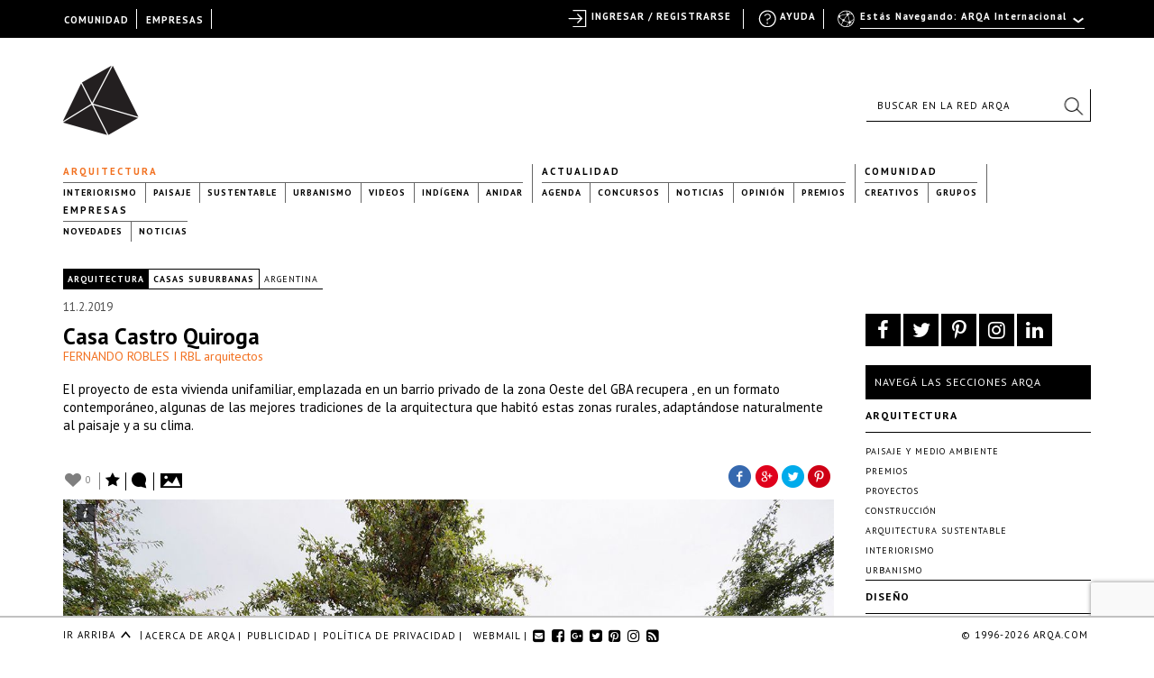

--- FILE ---
content_type: text/html; charset=UTF-8
request_url: https://arqa.com/arquitectura/casa-castro-quiroga.html
body_size: 29725
content:



<!DOCTYPE html>
<html xmlns="http://www.w3.org/1999/xhtml" lang="es-ES">
<head>
	
    <meta name="p:domain_verify" content="31a99590a39f0f4f74fb561f59c40830"/>

	<link rel="alternate" type="application/rss+xml" title="ARQA RSS Feed" href="https://arqa.com/feed" />
    <link rel="pingback" href="https://arqa.com/xmlrpc.php" />
	<link rel="icon" href="/favicon.ico" type="image/vnd.microsoft.icon" />
    <link href='//fonts.googleapis.com/css?family=PT+Sans:400,700,400italic,700italic' rel='stylesheet' type='text/css'>
    <link rel="stylesheet" href="//maxcdn.bootstrapcdn.com/font-awesome/4.7.0/css/font-awesome.min.css">

	<meta name='robots' content='index, follow, max-image-preview:large, max-snippet:-1, max-video-preview:-1' />
<link rel="alternate" hreflang="es" href="https://arqa.com/arquitectura/casa-castro-quiroga.html" />
<link rel="alternate" hreflang="x-default" href="https://arqa.com/arquitectura/casa-castro-quiroga.html" />

	<!-- This site is optimized with the Yoast SEO plugin v21.8.1 - https://yoast.com/wordpress/plugins/seo/ -->
	<title>Casa Castro Quiroga &#8211; ARQA</title>
	<meta name="description" content="El proyecto de esta vivienda unifamiliar, emplazada en un barrio privado de la zona Oeste del GBA recupera , en un formato contemporáneo, algunas de las mejores tradiciones de la arquitectura que habitó estas zonas rurales, adaptándose naturalmente al paisaje y a su clima." class="yoast-seo-meta-tag" />
	<link rel="canonical" href="https://arqa.com/arquitectura/casa-castro-quiroga.html" class="yoast-seo-meta-tag" />
	<meta property="og:locale" content="es_ES" class="yoast-seo-meta-tag" />
	<meta property="og:type" content="article" class="yoast-seo-meta-tag" />
	<meta property="og:title" content="Casa Castro Quiroga &#8211; ARQA" class="yoast-seo-meta-tag" />
	<meta property="og:description" content="El proyecto de esta vivienda unifamiliar, emplazada en un barrio privado de la zona Oeste del GBA recupera , en un formato contemporáneo, algunas de las mejores tradiciones de la arquitectura que habitó estas zonas rurales, adaptándose naturalmente al paisaje y a su clima." class="yoast-seo-meta-tag" />
	<meta property="og:url" content="https://arqa.com/arquitectura/casa-castro-quiroga.html" class="yoast-seo-meta-tag" />
	<meta property="og:site_name" content="ARQA" class="yoast-seo-meta-tag" />
	<meta property="article:publisher" content="https://www.facebook.com/arqa.arquitectura" class="yoast-seo-meta-tag" />
	<meta property="article:published_time" content="2019-02-11T18:45:12+00:00" class="yoast-seo-meta-tag" />
	<meta property="article:modified_time" content="2019-02-15T13:05:55+00:00" class="yoast-seo-meta-tag" />
	<meta property="og:image" content="https://arqa.com/wp-content/uploads/2019/02/005.jpg" class="yoast-seo-meta-tag" />
	<meta property="og:image:width" content="1200" class="yoast-seo-meta-tag" />
	<meta property="og:image:height" content="810" class="yoast-seo-meta-tag" />
	<meta property="og:image:type" content="image/jpeg" class="yoast-seo-meta-tag" />
	<meta name="author" content="arqa.editorial@gmail.com" class="yoast-seo-meta-tag" />
	<meta name="twitter:card" content="summary_large_image" class="yoast-seo-meta-tag" />
	<meta name="twitter:creator" content="@arqa_com" class="yoast-seo-meta-tag" />
	<meta name="twitter:site" content="@arqa_com" class="yoast-seo-meta-tag" />
	<meta name="twitter:label1" content="Escrito por" class="yoast-seo-meta-tag" />
	<meta name="twitter:data1" content="arqa.editorial@gmail.com" class="yoast-seo-meta-tag" />
	<meta name="twitter:label2" content="Tiempo de lectura" class="yoast-seo-meta-tag" />
	<meta name="twitter:data2" content="7 minutos" class="yoast-seo-meta-tag" />
	<script type="application/ld+json" class="yoast-schema-graph">{"@context":"https://schema.org","@graph":[{"@type":"WebPage","@id":"https://arqa.com/arquitectura/casa-castro-quiroga.html","url":"https://arqa.com/arquitectura/casa-castro-quiroga.html","name":"Casa Castro Quiroga &#8211; ARQA","isPartOf":{"@id":"https://arqa.com/#website"},"primaryImageOfPage":{"@id":"https://arqa.com/arquitectura/casa-castro-quiroga.html#primaryimage"},"image":{"@id":"https://arqa.com/arquitectura/casa-castro-quiroga.html#primaryimage"},"thumbnailUrl":"https://arqa.com/wp-content/uploads/2019/02/005.jpg","datePublished":"2019-02-11T18:45:12+00:00","dateModified":"2019-02-15T13:05:55+00:00","author":{"@id":"https://arqa.com/#/schema/person/2af5276d9440b3d565a8c6803b2bd4b6"},"description":"El proyecto de esta vivienda unifamiliar, emplazada en un barrio privado de la zona Oeste del GBA recupera , en un formato contemporáneo, algunas de las mejores tradiciones de la arquitectura que habitó estas zonas rurales, adaptándose naturalmente al paisaje y a su clima.","breadcrumb":{"@id":"https://arqa.com/arquitectura/casa-castro-quiroga.html#breadcrumb"},"inLanguage":"es","potentialAction":[{"@type":"ReadAction","target":["https://arqa.com/arquitectura/casa-castro-quiroga.html"]}]},{"@type":"ImageObject","inLanguage":"es","@id":"https://arqa.com/arquitectura/casa-castro-quiroga.html#primaryimage","url":"https://arqa.com/wp-content/uploads/2019/02/005.jpg","contentUrl":"https://arqa.com/wp-content/uploads/2019/02/005.jpg","width":1200,"height":810,"caption":"Casa Castro Quiroga"},{"@type":"BreadcrumbList","@id":"https://arqa.com/arquitectura/casa-castro-quiroga.html#breadcrumb","itemListElement":[{"@type":"ListItem","position":1,"name":"Arquitectura","item":"https://arqa.com/arquitectura"},{"@type":"ListItem","position":2,"name":"Casa Castro Quiroga"}]},{"@type":"WebSite","@id":"https://arqa.com/#website","url":"https://arqa.com/","name":"ARQA","description":"Comunidad de Arquitectura y Diseño","potentialAction":[{"@type":"SearchAction","target":{"@type":"EntryPoint","urlTemplate":"https://arqa.com/?s={search_term_string}"},"query-input":"required name=search_term_string"}],"inLanguage":"es"},{"@type":"Person","@id":"https://arqa.com/#/schema/person/2af5276d9440b3d565a8c6803b2bd4b6","name":"arqa.editorial@gmail.com","image":{"@type":"ImageObject","inLanguage":"es","@id":"https://arqa.com/#/schema/person/image/","url":"//www.gravatar.com/avatar/03b4a711f0a5cbc62f753143a2fa7e0c?s=96&#038;r=g&#038;d=http%3A%2F%2Farqa.com%2Fwp-content%2Fuploads%2F2015%2F06%2Fnew-mistery.png","contentUrl":"//www.gravatar.com/avatar/03b4a711f0a5cbc62f753143a2fa7e0c?s=96&#038;r=g&#038;d=http%3A%2F%2Farqa.com%2Fwp-content%2Fuploads%2F2015%2F06%2Fnew-mistery.png","caption":"arqa.editorial@gmail.com"}}]}</script>
	<!-- / Yoast SEO plugin. -->


<link rel="alternate" type="application/rss+xml" title="ARQA &raquo; Comentario Casa Castro Quiroga del feed" href="https://arqa.com/arquitectura/casa-castro-quiroga.html/feed" />
<link rel='stylesheet' id='dashicons-css' href='https://arqa.com/wp-includes/css/dashicons.min.css?ver=42cd3f92c64c33c11ee000fc9ed330e9' type='text/css' media='all' />
<link rel='stylesheet' id='admin-bar-css' href='https://arqa.com/wp-includes/css/admin-bar.min.css?ver=42cd3f92c64c33c11ee000fc9ed330e9' type='text/css' media='all' />
<link rel='stylesheet' id='wp-block-library-css' href='https://arqa.com/wp-includes/css/dist/block-library/style.min.css?ver=42cd3f92c64c33c11ee000fc9ed330e9' type='text/css' media='all' />
<link rel='stylesheet' id='bp-login-form-block-css' href='https://arqa.com/wp-content/plugins/buddypress/bp-core/css/blocks/login-form.min.css?ver=11.4.0' type='text/css' media='all' />
<link rel='stylesheet' id='bp-member-block-css' href='https://arqa.com/wp-content/plugins/buddypress/bp-members/css/blocks/member.min.css?ver=11.4.0' type='text/css' media='all' />
<link rel='stylesheet' id='bp-members-block-css' href='https://arqa.com/wp-content/plugins/buddypress/bp-members/css/blocks/members.min.css?ver=11.4.0' type='text/css' media='all' />
<link rel='stylesheet' id='bp-dynamic-members-block-css' href='https://arqa.com/wp-content/plugins/buddypress/bp-members/css/blocks/dynamic-members.min.css?ver=11.4.0' type='text/css' media='all' />
<link rel='stylesheet' id='bp-latest-activities-block-css' href='https://arqa.com/wp-content/plugins/buddypress/bp-activity/css/blocks/latest-activities.min.css?ver=11.4.0' type='text/css' media='all' />
<link rel='stylesheet' id='bp-friends-block-css' href='https://arqa.com/wp-content/plugins/buddypress/bp-friends/css/blocks/friends.min.css?ver=11.4.0' type='text/css' media='all' />
<link rel='stylesheet' id='bp-group-block-css' href='https://arqa.com/wp-content/plugins/buddypress/bp-groups/css/blocks/group.min.css?ver=11.4.0' type='text/css' media='all' />
<link rel='stylesheet' id='bp-groups-block-css' href='https://arqa.com/wp-content/plugins/buddypress/bp-groups/css/blocks/groups.min.css?ver=11.4.0' type='text/css' media='all' />
<link rel='stylesheet' id='bp-dynamic-groups-block-css' href='https://arqa.com/wp-content/plugins/buddypress/bp-groups/css/blocks/dynamic-groups.min.css?ver=11.4.0' type='text/css' media='all' />
<link rel='stylesheet' id='bp-sitewide-notices-block-css' href='https://arqa.com/wp-content/plugins/buddypress/bp-messages/css/blocks/sitewide-notices.min.css?ver=11.4.0' type='text/css' media='all' />
<link rel='stylesheet' id='classic-theme-styles-css' href='https://arqa.com/wp-includes/css/classic-themes.min.css?ver=42cd3f92c64c33c11ee000fc9ed330e9' type='text/css' media='all' />
<style id='global-styles-inline-css' type='text/css'>
body{--wp--preset--color--black: #000000;--wp--preset--color--cyan-bluish-gray: #abb8c3;--wp--preset--color--white: #ffffff;--wp--preset--color--pale-pink: #f78da7;--wp--preset--color--vivid-red: #cf2e2e;--wp--preset--color--luminous-vivid-orange: #ff6900;--wp--preset--color--luminous-vivid-amber: #fcb900;--wp--preset--color--light-green-cyan: #7bdcb5;--wp--preset--color--vivid-green-cyan: #00d084;--wp--preset--color--pale-cyan-blue: #8ed1fc;--wp--preset--color--vivid-cyan-blue: #0693e3;--wp--preset--color--vivid-purple: #9b51e0;--wp--preset--gradient--vivid-cyan-blue-to-vivid-purple: linear-gradient(135deg,rgba(6,147,227,1) 0%,rgb(155,81,224) 100%);--wp--preset--gradient--light-green-cyan-to-vivid-green-cyan: linear-gradient(135deg,rgb(122,220,180) 0%,rgb(0,208,130) 100%);--wp--preset--gradient--luminous-vivid-amber-to-luminous-vivid-orange: linear-gradient(135deg,rgba(252,185,0,1) 0%,rgba(255,105,0,1) 100%);--wp--preset--gradient--luminous-vivid-orange-to-vivid-red: linear-gradient(135deg,rgba(255,105,0,1) 0%,rgb(207,46,46) 100%);--wp--preset--gradient--very-light-gray-to-cyan-bluish-gray: linear-gradient(135deg,rgb(238,238,238) 0%,rgb(169,184,195) 100%);--wp--preset--gradient--cool-to-warm-spectrum: linear-gradient(135deg,rgb(74,234,220) 0%,rgb(151,120,209) 20%,rgb(207,42,186) 40%,rgb(238,44,130) 60%,rgb(251,105,98) 80%,rgb(254,248,76) 100%);--wp--preset--gradient--blush-light-purple: linear-gradient(135deg,rgb(255,206,236) 0%,rgb(152,150,240) 100%);--wp--preset--gradient--blush-bordeaux: linear-gradient(135deg,rgb(254,205,165) 0%,rgb(254,45,45) 50%,rgb(107,0,62) 100%);--wp--preset--gradient--luminous-dusk: linear-gradient(135deg,rgb(255,203,112) 0%,rgb(199,81,192) 50%,rgb(65,88,208) 100%);--wp--preset--gradient--pale-ocean: linear-gradient(135deg,rgb(255,245,203) 0%,rgb(182,227,212) 50%,rgb(51,167,181) 100%);--wp--preset--gradient--electric-grass: linear-gradient(135deg,rgb(202,248,128) 0%,rgb(113,206,126) 100%);--wp--preset--gradient--midnight: linear-gradient(135deg,rgb(2,3,129) 0%,rgb(40,116,252) 100%);--wp--preset--duotone--dark-grayscale: url('#wp-duotone-dark-grayscale');--wp--preset--duotone--grayscale: url('#wp-duotone-grayscale');--wp--preset--duotone--purple-yellow: url('#wp-duotone-purple-yellow');--wp--preset--duotone--blue-red: url('#wp-duotone-blue-red');--wp--preset--duotone--midnight: url('#wp-duotone-midnight');--wp--preset--duotone--magenta-yellow: url('#wp-duotone-magenta-yellow');--wp--preset--duotone--purple-green: url('#wp-duotone-purple-green');--wp--preset--duotone--blue-orange: url('#wp-duotone-blue-orange');--wp--preset--font-size--small: 13px;--wp--preset--font-size--medium: 20px;--wp--preset--font-size--large: 36px;--wp--preset--font-size--x-large: 42px;--wp--preset--spacing--20: 0.44rem;--wp--preset--spacing--30: 0.67rem;--wp--preset--spacing--40: 1rem;--wp--preset--spacing--50: 1.5rem;--wp--preset--spacing--60: 2.25rem;--wp--preset--spacing--70: 3.38rem;--wp--preset--spacing--80: 5.06rem;--wp--preset--shadow--natural: 6px 6px 9px rgba(0, 0, 0, 0.2);--wp--preset--shadow--deep: 12px 12px 50px rgba(0, 0, 0, 0.4);--wp--preset--shadow--sharp: 6px 6px 0px rgba(0, 0, 0, 0.2);--wp--preset--shadow--outlined: 6px 6px 0px -3px rgba(255, 255, 255, 1), 6px 6px rgba(0, 0, 0, 1);--wp--preset--shadow--crisp: 6px 6px 0px rgba(0, 0, 0, 1);}:where(.is-layout-flex){gap: 0.5em;}body .is-layout-flow > .alignleft{float: left;margin-inline-start: 0;margin-inline-end: 2em;}body .is-layout-flow > .alignright{float: right;margin-inline-start: 2em;margin-inline-end: 0;}body .is-layout-flow > .aligncenter{margin-left: auto !important;margin-right: auto !important;}body .is-layout-constrained > .alignleft{float: left;margin-inline-start: 0;margin-inline-end: 2em;}body .is-layout-constrained > .alignright{float: right;margin-inline-start: 2em;margin-inline-end: 0;}body .is-layout-constrained > .aligncenter{margin-left: auto !important;margin-right: auto !important;}body .is-layout-constrained > :where(:not(.alignleft):not(.alignright):not(.alignfull)){max-width: var(--wp--style--global--content-size);margin-left: auto !important;margin-right: auto !important;}body .is-layout-constrained > .alignwide{max-width: var(--wp--style--global--wide-size);}body .is-layout-flex{display: flex;}body .is-layout-flex{flex-wrap: wrap;align-items: center;}body .is-layout-flex > *{margin: 0;}:where(.wp-block-columns.is-layout-flex){gap: 2em;}.has-black-color{color: var(--wp--preset--color--black) !important;}.has-cyan-bluish-gray-color{color: var(--wp--preset--color--cyan-bluish-gray) !important;}.has-white-color{color: var(--wp--preset--color--white) !important;}.has-pale-pink-color{color: var(--wp--preset--color--pale-pink) !important;}.has-vivid-red-color{color: var(--wp--preset--color--vivid-red) !important;}.has-luminous-vivid-orange-color{color: var(--wp--preset--color--luminous-vivid-orange) !important;}.has-luminous-vivid-amber-color{color: var(--wp--preset--color--luminous-vivid-amber) !important;}.has-light-green-cyan-color{color: var(--wp--preset--color--light-green-cyan) !important;}.has-vivid-green-cyan-color{color: var(--wp--preset--color--vivid-green-cyan) !important;}.has-pale-cyan-blue-color{color: var(--wp--preset--color--pale-cyan-blue) !important;}.has-vivid-cyan-blue-color{color: var(--wp--preset--color--vivid-cyan-blue) !important;}.has-vivid-purple-color{color: var(--wp--preset--color--vivid-purple) !important;}.has-black-background-color{background-color: var(--wp--preset--color--black) !important;}.has-cyan-bluish-gray-background-color{background-color: var(--wp--preset--color--cyan-bluish-gray) !important;}.has-white-background-color{background-color: var(--wp--preset--color--white) !important;}.has-pale-pink-background-color{background-color: var(--wp--preset--color--pale-pink) !important;}.has-vivid-red-background-color{background-color: var(--wp--preset--color--vivid-red) !important;}.has-luminous-vivid-orange-background-color{background-color: var(--wp--preset--color--luminous-vivid-orange) !important;}.has-luminous-vivid-amber-background-color{background-color: var(--wp--preset--color--luminous-vivid-amber) !important;}.has-light-green-cyan-background-color{background-color: var(--wp--preset--color--light-green-cyan) !important;}.has-vivid-green-cyan-background-color{background-color: var(--wp--preset--color--vivid-green-cyan) !important;}.has-pale-cyan-blue-background-color{background-color: var(--wp--preset--color--pale-cyan-blue) !important;}.has-vivid-cyan-blue-background-color{background-color: var(--wp--preset--color--vivid-cyan-blue) !important;}.has-vivid-purple-background-color{background-color: var(--wp--preset--color--vivid-purple) !important;}.has-black-border-color{border-color: var(--wp--preset--color--black) !important;}.has-cyan-bluish-gray-border-color{border-color: var(--wp--preset--color--cyan-bluish-gray) !important;}.has-white-border-color{border-color: var(--wp--preset--color--white) !important;}.has-pale-pink-border-color{border-color: var(--wp--preset--color--pale-pink) !important;}.has-vivid-red-border-color{border-color: var(--wp--preset--color--vivid-red) !important;}.has-luminous-vivid-orange-border-color{border-color: var(--wp--preset--color--luminous-vivid-orange) !important;}.has-luminous-vivid-amber-border-color{border-color: var(--wp--preset--color--luminous-vivid-amber) !important;}.has-light-green-cyan-border-color{border-color: var(--wp--preset--color--light-green-cyan) !important;}.has-vivid-green-cyan-border-color{border-color: var(--wp--preset--color--vivid-green-cyan) !important;}.has-pale-cyan-blue-border-color{border-color: var(--wp--preset--color--pale-cyan-blue) !important;}.has-vivid-cyan-blue-border-color{border-color: var(--wp--preset--color--vivid-cyan-blue) !important;}.has-vivid-purple-border-color{border-color: var(--wp--preset--color--vivid-purple) !important;}.has-vivid-cyan-blue-to-vivid-purple-gradient-background{background: var(--wp--preset--gradient--vivid-cyan-blue-to-vivid-purple) !important;}.has-light-green-cyan-to-vivid-green-cyan-gradient-background{background: var(--wp--preset--gradient--light-green-cyan-to-vivid-green-cyan) !important;}.has-luminous-vivid-amber-to-luminous-vivid-orange-gradient-background{background: var(--wp--preset--gradient--luminous-vivid-amber-to-luminous-vivid-orange) !important;}.has-luminous-vivid-orange-to-vivid-red-gradient-background{background: var(--wp--preset--gradient--luminous-vivid-orange-to-vivid-red) !important;}.has-very-light-gray-to-cyan-bluish-gray-gradient-background{background: var(--wp--preset--gradient--very-light-gray-to-cyan-bluish-gray) !important;}.has-cool-to-warm-spectrum-gradient-background{background: var(--wp--preset--gradient--cool-to-warm-spectrum) !important;}.has-blush-light-purple-gradient-background{background: var(--wp--preset--gradient--blush-light-purple) !important;}.has-blush-bordeaux-gradient-background{background: var(--wp--preset--gradient--blush-bordeaux) !important;}.has-luminous-dusk-gradient-background{background: var(--wp--preset--gradient--luminous-dusk) !important;}.has-pale-ocean-gradient-background{background: var(--wp--preset--gradient--pale-ocean) !important;}.has-electric-grass-gradient-background{background: var(--wp--preset--gradient--electric-grass) !important;}.has-midnight-gradient-background{background: var(--wp--preset--gradient--midnight) !important;}.has-small-font-size{font-size: var(--wp--preset--font-size--small) !important;}.has-medium-font-size{font-size: var(--wp--preset--font-size--medium) !important;}.has-large-font-size{font-size: var(--wp--preset--font-size--large) !important;}.has-x-large-font-size{font-size: var(--wp--preset--font-size--x-large) !important;}
.wp-block-navigation a:where(:not(.wp-element-button)){color: inherit;}
:where(.wp-block-columns.is-layout-flex){gap: 2em;}
.wp-block-pullquote{font-size: 1.5em;line-height: 1.6;}
</style>
<link rel='stylesheet' id='arqa-commons.css-css' href='https://arqa.com/wp-content/plugins/arqa-commons/arqa-commons20220707.css?ver=1769821486' type='text/css' media='all' />
<link rel='stylesheet' id='remodal.css-css' href='https://arqa.com/wp-content/plugins/arqa-commons/jquery.remodal.2015.css?ver=42cd3f92c64c33c11ee000fc9ed330e9' type='text/css' media='all' />
<link rel='stylesheet' id='bmailing-client.css-css' href='https://arqa.com/wp-content/plugins/arqa-commons/bmailing-client-styles.css?ver=42cd3f92c64c33c11ee000fc9ed330e9' type='text/css' media='all' />
<link rel='stylesheet' id='bp-admin-bar-css' href='https://arqa.com/wp-content/plugins/buddypress/bp-core/css/admin-bar.min.css?ver=11.4.0' type='text/css' media='all' />
<link rel='stylesheet' id='bp-legacy-css-css' href='https://arqa.com/wp-content/plugins/buddypress/bp-templates/bp-legacy/css/buddypress.min.css?ver=11.4.0' type='text/css' media='screen' />
<link rel='stylesheet' id='contact-form-7-css' href='https://arqa.com/wp-content/plugins/contact-form-7/includes/css/styles.css?ver=5.8.6' type='text/css' media='all' />
<link rel='stylesheet' id='theme-my-login-css' href='https://arqa.com/wp-content/plugins/theme-my-login/assets/styles/theme-my-login.min.css?ver=7.1.6' type='text/css' media='all' />
<link rel='stylesheet' id='eic_public-css' href='https://arqa.com/wp-content/plugins/easy-image-collage-premium/core/css/public.css?ver=1.13.2' type='text/css' media='screen' />
<link rel='stylesheet' id='psw-css-css' href='https://arqa.com/wp-content/plugins/wp-photoswipe/lib/photoswipe/photoswipe.css?ver=42cd3f92c64c33c11ee000fc9ed330e9' type='text/css' media='all' />
<link rel='stylesheet' id='arqaAll-css' href='https://arqa.com/wp-content/themes/arqa/rsrc/css/20210406-style.css?ver=1769821486' type='text/css' media='all' />
<link rel='stylesheet' id='select2-css' href='https://arqa.com/wp-content/themes/arqa/rsrc/css/select2_201506.css?ver=42cd3f92c64c33c11ee000fc9ed330e9' type='text/css' media='all' />
<link rel='stylesheet' id='wp-pagenavi-css' href='https://arqa.com/wp-content/plugins/wp-pagenavi/pagenavi-css.css?ver=2.70' type='text/css' media='all' />
<link rel='stylesheet' id='login-with-ajax-css' href='https://arqa.com/wp-content/plugins/login-with-ajax/templates/widget.css?ver=4.1' type='text/css' media='all' />
<link rel='stylesheet' id='styles.bmc-css' href='https://arqa.com/wp-content/plugins/bmailing-client-lite/assets/css/bmc.css?ver=42cd3f92c64c33c11ee000fc9ed330e9' type='text/css' media='all' />
<script type='text/javascript' src='https://arqa.com/wp-includes/js/jquery/jquery.min.js?ver=3.6.4' id='jquery-core-js'></script>
<script type='text/javascript' src='https://arqa.com/wp-includes/js/jquery/jquery-migrate.min.js?ver=3.4.0' id='jquery-migrate-js'></script>
<script type='text/javascript' id='arqa-commons.js-js-extra'>
/* <![CDATA[ */
var MyAjax = {"ajaxurl":"https:\/\/arqa.com\/wp-admin\/admin-ajax.php"};
/* ]]> */
</script>
<script type='text/javascript' src='https://arqa.com/wp-content/plugins/arqa-commons/arqa-commons20220718.js?ver=1769821486' id='arqa-commons.js-js'></script>
<script type='text/javascript' src='https://arqa.com/wp-content/plugins/arqa-commons/jquery.remodal.min.js?ver=42cd3f92c64c33c11ee000fc9ed330e9' id='remodal.js-js'></script>
<script type='text/javascript' src='https://arqa.com/wp-content/plugins/arqa-commons/bmailing-client-scripts.js?ver=42cd3f92c64c33c11ee000fc9ed330e9' id='bmailing-client.js-js'></script>
<script type='text/javascript' src='https://arqa.com/wp-content/plugins/buddypress/bp-core/js/confirm.min.js?ver=11.4.0' id='bp-confirm-js'></script>
<script type='text/javascript' src='https://arqa.com/wp-content/plugins/buddypress/bp-core/js/widget-members.min.js?ver=11.4.0' id='bp-widget-members-js'></script>
<script type='text/javascript' src='https://arqa.com/wp-content/plugins/buddypress/bp-core/js/jquery-query.min.js?ver=11.4.0' id='bp-jquery-query-js'></script>
<script type='text/javascript' src='https://arqa.com/wp-content/plugins/buddypress/bp-core/js/vendor/jquery-cookie.min.js?ver=11.4.0' id='bp-jquery-cookie-js'></script>
<script type='text/javascript' src='https://arqa.com/wp-content/plugins/buddypress/bp-core/js/vendor/jquery-scroll-to.min.js?ver=11.4.0' id='bp-jquery-scroll-to-js'></script>
<script type='text/javascript' id='bp-legacy-js-js-extra'>
/* <![CDATA[ */
var BP_DTheme = {"accepted":"Aceptado","close":"Cerrar","comments":"comentarios","leave_group_confirm":"\u00bfEst\u00e1s seguro que quieres salir del grupo?","mark_as_fav":"Favorito","my_favs":"Mis favoritos","rejected":"Rechazado","remove_fav":"Eliminar favorito","show_all":"Mostrar todo","show_all_comments":"Mostrar todos los comentarios para este hilo.","show_x_comments":"Mostrar todos los comentarios (%d)","unsaved_changes":"Tu perfil tiene cambios no guardados. Si abandonas esta p\u00e1gina, los cambios se perder\u00e1n. ","view":"Ver","store_filter_settings":""};
/* ]]> */
</script>
<script type='text/javascript' src='https://arqa.com/wp-content/plugins/buddypress/bp-templates/bp-legacy/js/buddypress.min.js?ver=11.4.0' id='bp-legacy-js-js'></script>
<script type='text/javascript' src='https://arqa.com/wp-content/plugins/ArqaAdsManager/js/arqaAds.js?ver=42cd3f92c64c33c11ee000fc9ed330e9' id='arqa-ads-js'></script>
<script type='text/javascript' src='https://arqa.com/wp-content/plugins/ArqaAdsManager/stats/js/tracking2015.js?ver=42cd3f92c64c33c11ee000fc9ed330e9' id='arqa-ads-t-js'></script>
<script type='text/javascript' src='https://arqa.com/wp-content/themes/arqa/rsrc/js/css_browser_selector.js?ver=42cd3f92c64c33c11ee000fc9ed330e9' id='browser-selector-js'></script>
<script type='text/javascript' src='https://arqa.com/wp-content/themes/arqa/rsrc/js/select2.min.js?ver=42cd3f92c64c33c11ee000fc9ed330e9' id='select2-js'></script>
<script type='text/javascript' src='https://arqa.com/wp-content/themes/arqa/rsrc/js/galleria-1.2.3.min.js?ver=42cd3f92c64c33c11ee000fc9ed330e9' id='galleria-js'></script>
<script type='text/javascript' src='https://arqa.com/wp-content/themes/arqa/rsrc/jquery.zoom.min.js?ver=42cd3f92c64c33c11ee000fc9ed330e9' id='zomm-js'></script>
<script type='text/javascript' id='arqaAll-js-js-extra'>
/* <![CDATA[ */
var MyAjax = {"ajaxurl":"https:\/\/arqa.com\/wp-admin\/admin-ajax.php","isHome":""};
/* ]]> */
</script>
<script type='text/javascript' src='https://arqa.com/wp-content/themes/arqa/rsrc/arqa.js?ver=42cd3f92c64c33c11ee000fc9ed330e9' id='arqaAll-js-js'></script>
<script type='text/javascript' id='login-with-ajax-js-extra'>
/* <![CDATA[ */
var LWA = {"ajaxurl":"https:\/\/arqa.com\/wp-admin\/admin-ajax.php","off":""};
/* ]]> */
</script>
<script type='text/javascript' src='https://arqa.com/wp-content/plugins/login-with-ajax/templates/login-with-ajax.legacy.min.js?ver=4.1' id='login-with-ajax-js'></script>
<script type='text/javascript' src='https://arqa.com/wp-content/plugins/BuddyPress-Like/_inc/js/bp-like.dev20151118.js?ver=42cd3f92c64c33c11ee000fc9ed330e9' id='bp-like-js'></script>
<script type='text/javascript' id='jquery.bmc-js-extra'>
/* <![CDATA[ */
var BMC_i18n = {"ajax_url":"https:\/\/arqa.com\/wp-admin\/admin-ajax.php","loading_img":"https:\/\/arqa.com\/wp-content\/plugins\/bmailing-client-lite\/assets\/img\/loading.svg","loading_msg":"Por favor espera, actualizando datos","required_msg":"Campo requerido","add_mail_nonce":"6a9ab2c214","wpml_active":"1","current_language":"es"};
/* ]]> */
</script>
<script type='text/javascript' src='https://arqa.com/wp-content/plugins/bmailing-client-lite/assets/js/jquery.bmc.js?ver=42cd3f92c64c33c11ee000fc9ed330e9' id='jquery.bmc-js'></script>
<link rel="https://api.w.org/" href="https://arqa.com/wp-json/" /><link rel="alternate" type="application/json" href="https://arqa.com/wp-json/wp/v2/posts/551039" /><link rel='shortlink' href='https://arqa.com/?p=551039' />
<link rel="alternate" type="application/json+oembed" href="https://arqa.com/wp-json/oembed/1.0/embed?url=https%3A%2F%2Farqa.com%2Farquitectura%2Fcasa-castro-quiroga.html" />
<link rel="alternate" type="text/xml+oembed" href="https://arqa.com/wp-json/oembed/1.0/embed?url=https%3A%2F%2Farqa.com%2Farquitectura%2Fcasa-castro-quiroga.html&#038;format=xml" />

    <style type="text/css">
        #wpadminbar{
            background: #000 !important;
            font-family: "PT Sans", Calibri, sans-serif;
            height: 32px;
            padding-top: 10px;
            color:#FFF;
        }

        #wpadminbar a:hover{
            color: #F27121 !important;
        }
         #wpadminbar .ab-top-secondary {
            background-image: none;
            background: #000;
            margin-right: 30px;
         }

         #wpadminbar .quicklinks {
            border-left: 1px solid rgba(0, 0, 0, 0);
            background: #000;
            width: 1140px;
            margin: 0 auto;
         }

        #wp-admin-bar-search{
            right:250px;
            border-left: 1px solid #000 !important;
            background-image: none !important;
            background: #000 !important;
        }

        #wp-admin-bar-search .ab-item{
            border-left: 1px solid #000 !important;
        }
        #wp-admin-bar-arqa:hover{
            background:#000;
        }

        #wp-admin-bar-arqa-account-login{
            color: #F27121;
            padding-left: 20px !important;
            padding-right: 5px !important;
            border-left: none;
        }

        #wp-admin-bar-arqa-account-login a{
            color:#F27121;
            border:none !important;
        }
        #wpadminbar .quicklinks li#wp-admin-bar-bp-notifications #ab-pending-notifications.alert {
            background-color: #F27121 !important;
            color: #FFF;
        }




    </style>
    <script>
        jQuery(document).ready(function() {
            jQuery("#wp-admin-bar-my-account a").first().removeClass('ab-item');
            jQuery("#adminbar-search").attr("placeholder", "Buscar en ARQA");
        });
    </script>
	<script type="text/javascript">var ajaxurl = 'https://arqa.com/wp-admin/admin-ajax.php';</script>

<meta name="generator" content="WPML ver:4.6.7 stt:1,2;" />
<style type="text/css">.eic-image .eic-image-caption {bottom: 0;left: 0;right: 0;text-align: left;font-size: 12px;color: rgba(255,255,255,1);background-color: rgba(0,0,0,0.7);}</style><script>window.device = 'desktop';</script>
<style type="text/css" media="print">#wpadminbar { display:none; }</style>
	<style type="text/css" media="screen">
	html { margin-top: 32px !important; }
	@media screen and ( max-width: 782px ) {
		html { margin-top: 46px !important; }
	}
</style>
	
    <!-- GA 3 -->
    <script>
        var _gaq = _gaq || [];
        _gaq.push(['_setAccount', 'UA-783089-1']);
        _gaq.push(['_trackPageview']);

        (function() {
            var ga = document.createElement('script'); ga.type = 'text/javascript'; ga.async = true;
            ga.src = ('https:' == document.location.protocol ? 'https://ssl' : 'http://www') + '.google-analytics.com/ga.js';
            var s = document.getElementsByTagName('script')[0]; s.parentNode.insertBefore(ga, s);
        })();
    </script>
    <!-- GA 4 -->
    <!-- Google tag (gtag.js) -->
    <script async src="https://www.googletagmanager.com/gtag/js?id=G-0GTQE95CY3"></script>
    <script>
        window.dataLayer = window.dataLayer || [];
        function gtag(){dataLayer.push(arguments);}
        gtag('js', new Date());
        gtag('config', 'G-0GTQE95CY3');
    </script>

    <script>
        !function(f,b,e,v,n,t,s){if(f.fbq)return;n=f.fbq=function(){n.callMethod?
            n.callMethod.apply(n,arguments):n.queue.push(arguments)};if(!f._fbq)f._fbq=n;
            n.push=n;n.loaded=!0;n.version='2.0';n.queue=[];t=b.createElement(e);t.async=!0;
            t.src=v;s=b.getElementsByTagName(e)[0];s.parentNode.insertBefore(t,s)}(window,
            document,'script','//connect.facebook.net/en_US/fbevents.js');

        fbq('init', '883373135094616');
        fbq('track', "PageView");</script>

    <noscript><img height="1" width="1" style="display:none" src="https://www.facebook.com/tr?id=883373135094616&ev=PageView&noscript=1" /></noscript>
    <!-- End Facebook Pixel Code -->

    <!--[if lt IE 9]>
	<script type="text/javascript" src="https://arqa.com/wp-content/themes/arqa/rsrc/js/html5shiv.js"></script>
	<![endif]-->
</head>



<body class="arqa-site ">
	<div class="container">
		
    <div style="position: fixed; width: 1140px;margin: 0 auto; height: 10px; z-index: 1">
            <div class="countries-menu" style="display: none">
                <ul>
                    <li id="select-country-AR" onclick="changeCountry('AR')">Argentina</li>
                    <li id="select-country-BO" onclick="changeCountry('BO')">Bolivia</li>
                    <li id="select-country-CL" onclick="changeCountry('CL')">Chile</li>
                    <li id="select-country-CO" onclick="changeCountry('CO')">Colombia</li>

                    <li id="select-country-EC" onclick="changeCountry('EC')">Ecuador</li>

                    <li id="select-country-PE" onclick="changeCountry('PE')">Perú</li>

                    <li id="select-country-UY" onclick="changeCountry('UY')">Uruguay</li>

                    <li id="select-country-INT" onclick="changeCountry('INT')">Internacional</li>
                </ul>

            </div>
        </div>        <header id="header" style="position: relative">
            <div id="logo-container">
                <a href="/" id="site-logo" class="site-logo" title="P&aacute;gina principal de Arqa">Arqa . Diseño y Arquitectura</a>
            </div>
            <div id="name-slogan">
                <a href="/" class="site-name internacional" title="P&aacute;gina principal de Arqa">Arqa . Diseño y Arquitectura</a>
                <a href="/" class="site-name argentina" title="P&aacute;gina principal de Arqa">Arqa . Diseño y Arquitectura</a>
                <a href="/" class="site-name bolivia" title="P&aacute;gina principal de Arqa">Arqa . Diseño y Arquitectura</a>
                <a href="/" class="site-name chile" title="P&aacute;gina principal de Arqa">Arqa . Diseño y Arquitectura</a>
                <a href="/" class="site-name colombia" title="P&aacute;gina principal de Arqa">Arqa . Diseño y Arquitectura</a>
                <a href="/" class="site-name peru" title="P&aacute;gina principal de Arqa">Arqa . Diseño y Arquitectura</a>
                <a href="/" class="site-name uruguay" title="P&aacute;gina principal de Arqa">Arqa . Diseño y Arquitectura</a>
                <a href="/" class="site-name ecuador" title="P&aacute;gina principal de Arqa">Arqa . Diseño y Arquitectura</a>
            </div>

            <div class="search-container" style="float: right; height: 36px; position: relative;margin-top: 53px;">
                <div class="search-box global-search">
                    <form method="get" id="searchform" name="searchform" action="/" autocomplete="off">
                        <span role="status" aria-live="polite" class="ui-helper-hidden-accessible"></span><input
                                id="main-search" type="text" class="text hint ui-autocomplete-input arqa-search" name="s" value=""
                                placeholder="Buscar en la red ARQA" size="25" autocomplete="off">
                        <button class="btn search" type="submit" id="search-btn" dir="ltr" tabindex="2" role="button">
                            <span class="icon"></span>
                        </button>
                    </form>
                </div>
            </div>
        </header>

        <nav id="header-menu">
        <div class="menu-header-menu-container"><ul id="menu-header-menu" class="menu"><li id="menu-item-452625" class="menu-item menu-item-type-taxonomy menu-item-object-category current-post-ancestor current-menu-parent current-post-parent menu-item-has-children menu-item-452625"><a href="https://arqa.com/arquitectura">Arquitectura</a>
<ul class="sub-menu">
	<li id="menu-item-452633" class="menu-item menu-item-type-taxonomy menu-item-object-category menu-item-452633"><a href="https://arqa.com/arquitectura/interiorismo">Interiorismo</a></li>
	<li id="menu-item-452630" class="menu-item menu-item-type-taxonomy menu-item-object-category menu-item-452630"><a href="https://arqa.com/arquitectura/paisaje-medioambiente">Paisaje</a></li>
	<li id="menu-item-452632" class="menu-item menu-item-type-taxonomy menu-item-object-category menu-item-452632"><a href="https://arqa.com/arquitectura/sustentable">Sustentable</a></li>
	<li id="menu-item-452629" class="menu-item menu-item-type-taxonomy menu-item-object-category menu-item-452629"><a href="https://arqa.com/arquitectura/urbanismo">Urbanismo</a></li>
	<li id="menu-item-573031" class="menu-item menu-item-type-taxonomy menu-item-object-category menu-item-573031"><a href="https://arqa.com/actualidad/videos">Videos</a></li>
	<li id="menu-item-587836" class="menu-item menu-item-type-post_type menu-item-object-page menu-item-587836"><a href="https://arqa.com/arquitectura-indigena">Indígena</a></li>
	<li id="menu-item-577680" class="menu-item menu-item-type-post_type menu-item-object-page menu-item-577680"><a href="https://arqa.com/anidar">Anidar</a></li>
</ul>
</li>
<li id="menu-item-452627" class="menu-item menu-item-type-taxonomy menu-item-object-category menu-item-has-children menu-item-452627"><a href="https://arqa.com/actualidad">Actualidad</a>
<ul class="sub-menu">
	<li id="menu-item-452639" class="menu-item menu-item-type-taxonomy menu-item-object-category menu-item-452639"><a href="https://arqa.com/agenda">Agenda</a></li>
	<li id="menu-item-452640" class="menu-item menu-item-type-taxonomy menu-item-object-category menu-item-452640"><a href="https://arqa.com/agenda/concursos">Concursos</a></li>
	<li id="menu-item-452638" class="menu-item menu-item-type-taxonomy menu-item-object-category menu-item-452638"><a href="https://arqa.com/actualidad/noticias">Noticias</a></li>
	<li id="menu-item-452641" class="menu-item menu-item-type-taxonomy menu-item-object-category menu-item-452641"><a href="https://arqa.com/actualidad/colaboraciones">Opinión</a></li>
	<li id="menu-item-452637" class="menu-item menu-item-type-taxonomy menu-item-object-category menu-item-452637"><a href="https://arqa.com/arquitectura/premios">Premios</a></li>
</ul>
</li>
<li id="menu-item-573032" class="menu-item menu-item-type-custom menu-item-object-custom menu-item-has-children menu-item-573032"><a href="/comunidad">Comunidad</a>
<ul class="sub-menu">
	<li id="menu-item-573033" class="menu-item menu-item-type-custom menu-item-object-custom menu-item-573033"><a href="/comunidad/creativos/">Creativos</a></li>
	<li id="menu-item-573034" class="menu-item menu-item-type-custom menu-item-object-custom menu-item-573034"><a href="/comunidad/grupos/">Grupos</a></li>
</ul>
</li>
<li id="menu-item-452628" class="menu-item menu-item-type-custom menu-item-object-custom menu-item-has-children menu-item-452628"><a href="/empresas">Empresas</a>
<ul class="sub-menu">
	<li id="menu-item-452642" class="menu-item menu-item-type-custom menu-item-object-custom menu-item-452642"><a href="/empresas/novedades">Novedades</a></li>
	<li id="menu-item-452643" class="menu-item menu-item-type-custom menu-item-object-custom menu-item-452643"><a href="/empresas/noticias">Noticias</a></li>
</ul>
</li>
</ul></div>        </nav>


<style>
    .gallery{margin:0 auto 30px auto !important;}
    .cred{margin-top:10px;font-size:11px;}
	/* This rule is read by Galleria to define the gallery height: */
</style>

<script type="text/javascript" src="https://arqa.com/wp-content/themes/arqa/rsrc/js/galleria-1.2.8.min.js"></script>

    <div id="main-content" class="single">

                <section id="content" class="content">

                        <div class="text-column-simple">
                  <header class="header-one-column" style="float: left">
                      <h6 class="breadcrumb" style="float: left">
                          <p id="breadcrumbs"><span><span><a href="https://arqa.com/arquitectura">Arquitectura</a></span> | <span class="breadcrumb_last" aria-current="page"><strong>Casa Castro Quiroga</strong></span></span></p>                      </h6>
                      <div class="taxonomies" style="width: auto; padding-top: 5px; margin-left: -3px;">
                                                      <a class="typology-link" href="https://arqa.com/tipologias/casas-suburbanas" onclick="gtag('event', 'click_typology', {'click_source': 'notas-home', 'typology': 'Casas Suburbanas'});">
                                Casas Suburbanas                            </a>
                          
                                                      <a class="country-link" href="https://arqa.com/pais/argentina" onclick="gtag('event', 'click_country', {'click_source': 'notas-home', 'country': 'Argentina'});">
                                Argentina                            </a>
                          
                      </div>
                  </header>

                  <div class="one-column">
                      
                      <div class="sub-header-container">
                          <h4 class="category">
                              <span class="time">11.2.2019</span>
                          </h4>

                          
                      </div>

                      <h1 class="title">Casa Castro Quiroga</h1>

                      <h6 class="metadata">
                          <span class="author"><a href="https://arqa.com/autores/rbl-arquitectos" class="autor" title="ver m&aacute;s notas de FERNANDO ROBLES  I RBL arquitectos">FERNANDO ROBLES  I RBL arquitectos</a></span>
                      </h6>

                      <div class="intro">
                          <p class="excerpt">
                              El proyecto de esta vivienda unifamiliar, emplazada en un barrio privado de la zona Oeste del GBA recupera , en un formato contemporáneo, algunas de las mejores tradiciones de la arquitectura que habitó estas zonas rurales, adaptándose naturalmente al paisaje y a su clima.                          </p>
                      </div>

                      <div class="top-sharebar">
                          <div class="arqa-share-container">
                              
<div class="social-buttons">
    <div style="float: left">
        
        <a href="#login-favoritos" title="Tenés que loguearte para poder agregar favoritos" class="favorites-button disabled "> </a>
        			<div class="like-box"><a href="#login-likes" class="disabled_like_blogpost small " id="like-blogpost-551039" title="Tenés que loguearte para poder valorar obras"><span>0</span></a></div>
			    </div>

    <a class="go-to-comment sharebar-button" title="Comentar" href="#arqa-comments"></a>


    <a class="go-to-gallery sharebar-button" target="_blank" title="Ver todas las imágenes" href="/gallery-page?id=551039"></a>

</div>                          </div>

                          <div class="regular-share-container">
                              
<div class="social-buttons">

    <a href="javascript:fbShare('https://arqa.com/arquitectura/casa-castro-quiroga.html')" title="Hacé click para compartir en Facebook" class="sharebar-button sharebar-facebook"></a>
    <a href="javascript:glShare('https://arqa.com/arquitectura/casa-castro-quiroga.html')" title="Hacé click para compartir en Google+"class="sharebar-button sharebar-google"></a>
    <a href="javascript:twShare('https://arqa.com/arquitectura/casa-castro-quiroga.html', 'Casa Castro Quiroga')" title="Hacé click para compartir en Twitter" class="sharebar-button sharebar-twitter"></a>
            <a href="javascript:pinShare('https://arqa.com/arquitectura/casa-castro-quiroga.html','https://arqa.com/wp-content/uploads/2019/02/005-530x358.jpg','Casa Castro Quiroga')" title="Hacé click para compartir en Pinterest" class="sharebar-button sharebar-pinterest"></a>
    </div>                          </div>

                      </div>


                      <div class="gallery">
                          <div id='fotos' style='float:left'>
                            <a href="https://arqa.com/wp-content/uploads/2019/02/007.jpg">
                                <img
                                    src="https://arqa.com/wp-content/uploads/2019/02/007-150x150.jpg",
                                data-big="https://arqa.com/wp-content/uploads/2019/02/007.jpg"
                                data-title="ARQA - Casa Castro Quiroga / Fotografías: Federico Cairoli"
                                ></a>
                            <a href="https://arqa.com/wp-content/uploads/2019/02/004.jpg">
                                <img
                                    src="https://arqa.com/wp-content/uploads/2019/02/004-150x150.jpg",
                                data-big="https://arqa.com/wp-content/uploads/2019/02/004.jpg"
                                data-title="ARQA - Casa Castro Quiroga / Fotografías: Federico Cairoli"
                                ></a>
                            <a href="https://arqa.com/wp-content/uploads/2019/02/005.jpg">
                                <img
                                    src="https://arqa.com/wp-content/uploads/2019/02/005-150x150.jpg",
                                data-big="https://arqa.com/wp-content/uploads/2019/02/005.jpg"
                                data-title="ARQA - Casa Castro Quiroga / Fotografías: Federico Cairoli"
                                ></a>
                            <a href="https://arqa.com/wp-content/uploads/2019/02/009.jpg">
                                <img
                                    src="https://arqa.com/wp-content/uploads/2019/02/009-150x150.jpg",
                                data-big="https://arqa.com/wp-content/uploads/2019/02/009.jpg"
                                data-title="ARQA - Casa Castro Quiroga / Fotografías: Federico Cairoli"
                                ></a>
                            <a href="https://arqa.com/wp-content/uploads/2019/02/010.jpg">
                                <img
                                    src="https://arqa.com/wp-content/uploads/2019/02/010-150x150.jpg",
                                data-big="https://arqa.com/wp-content/uploads/2019/02/010.jpg"
                                data-title="ARQA - Casa Castro Quiroga / Fotografías: Federico Cairoli"
                                ></a>
                            <a href="https://arqa.com/wp-content/uploads/2019/02/012.jpg">
                                <img
                                    src="https://arqa.com/wp-content/uploads/2019/02/012-150x150.jpg",
                                data-big="https://arqa.com/wp-content/uploads/2019/02/012.jpg"
                                data-title="ARQA - Casa Castro Quiroga / Fotografías: Federico Cairoli"
                                ></a>
                            <a href="https://arqa.com/wp-content/uploads/2019/02/013.jpg">
                                <img
                                    src="https://arqa.com/wp-content/uploads/2019/02/013-150x150.jpg",
                                data-big="https://arqa.com/wp-content/uploads/2019/02/013.jpg"
                                data-title="ARQA - Casa Castro Quiroga / Fotografías: Federico Cairoli"
                                ></a>
                            <a href="https://arqa.com/wp-content/uploads/2019/02/019.jpg">
                                <img
                                    src="https://arqa.com/wp-content/uploads/2019/02/019-150x150.jpg",
                                data-big="https://arqa.com/wp-content/uploads/2019/02/019.jpg"
                                data-title="ARQA - Casa Castro Quiroga / Fotografías: Federico Cairoli"
                                ></a>
                            <a href="https://arqa.com/wp-content/uploads/2019/02/017.jpg">
                                <img
                                    src="https://arqa.com/wp-content/uploads/2019/02/017-150x150.jpg",
                                data-big="https://arqa.com/wp-content/uploads/2019/02/017.jpg"
                                data-title="ARQA - Casa Castro Quiroga / Fotografías: Federico Cairoli"
                                ></a>
                            <a href="https://arqa.com/wp-content/uploads/2019/02/021.jpg">
                                <img
                                    src="https://arqa.com/wp-content/uploads/2019/02/021-150x150.jpg",
                                data-big="https://arqa.com/wp-content/uploads/2019/02/021.jpg"
                                data-title="ARQA - Casa Castro Quiroga / Fotografías: Federico Cairoli"
                                ></a>
                            <a href="https://arqa.com/wp-content/uploads/2019/02/014.jpg">
                                <img
                                    src="https://arqa.com/wp-content/uploads/2019/02/014-150x150.jpg",
                                data-big="https://arqa.com/wp-content/uploads/2019/02/014.jpg"
                                data-title="ARQA - Casa Castro Quiroga / Fotografías: Federico Cairoli"
                                ></a>
                            <a href="https://arqa.com/wp-content/uploads/2019/02/016.jpg">
                                <img
                                    src="https://arqa.com/wp-content/uploads/2019/02/016-150x150.jpg",
                                data-big="https://arqa.com/wp-content/uploads/2019/02/016.jpg"
                                data-title="ARQA - Casa Castro Quiroga / Fotografías: Federico Cairoli"
                                ></a>
                            <a href="https://arqa.com/wp-content/uploads/2019/02/002.jpg">
                                <img
                                    src="https://arqa.com/wp-content/uploads/2019/02/002-150x150.jpg",
                                data-big="https://arqa.com/wp-content/uploads/2019/02/002.jpg"
                                data-title="ARQA - Casa Castro Quiroga / Fotografías: Federico Cairoli"
                                ></a>
                            <a href="https://arqa.com/wp-content/uploads/2019/02/018.jpg">
                                <img
                                    src="https://arqa.com/wp-content/uploads/2019/02/018-150x150.jpg",
                                data-big="https://arqa.com/wp-content/uploads/2019/02/018.jpg"
                                data-title="ARQA - Casa Castro Quiroga / Fotografías: Federico Cairoli"
                                ></a>
                            <a href="https://arqa.com/wp-content/uploads/2019/02/020.jpg">
                                <img
                                    src="https://arqa.com/wp-content/uploads/2019/02/020-150x150.jpg",
                                data-big="https://arqa.com/wp-content/uploads/2019/02/020.jpg"
                                data-title="ARQA - Casa Castro Quiroga / Fotografías: Federico Cairoli"
                                ></a></div>
             <style>
                img.zoomImg {
                    cursor: zoom-in;
                }
                .galleria-thumbnails .galleria-image {
                    height: 150px;
                    width: 150px;
                    background: #000;
                    margin: 0 12px 0 0;
                    border: 1px solid #FFF;
                    float: left;
                    cursor: pointer;
                }
                
                .galleria-lightbox-nextholder, .galleria-lightbox-prevholder{
                    width: 0 !important;
                    
                }
                .galleria-lightbox-next, .galleria-lightbox-prev{
                    display:block !important
                }
                
                </style>
                <script>
                Galleria.loadTheme("https://arqa.com/wp-content/themes/arqa/rsrc/js/galleria.classic.min.js");
                jQuery("#fotos").galleria({
                    width:855,
                    height:559,
                    lightbox: true,
                    transition: 'fade',
                    thumbnails: 'lazy',
                    imageCrop: true,
                    thumbCrop:true,
                    maxScaleRatio: 1,
                    showInfo:true,
                    debug: false,
                    thumbnails:true,
                    showImagenav :true
                });

                Galleria.ready(function(options) {
                             this.lazyLoadChunks(5);
                });</script>                      </div>
                      <div style="float:left; margin-top: 15px;">
                          <p><strong><br />
Ser tradicional, arquitectura sostenuble enraizada en su tiempo</strong></p>
<p>Ser fiel a lo mejor de nuestras tradiciones, no significa imitarlas formalmente sino, por el contrario, significa ahondar en su estudio y proponer soluciones nuevas de carácter contemporáneo que pongan en valor lo mejor de las técnicas constructivas que habitaron nuestros paisajes.</p>
<p>El proyecto de esta vivienda unifamiliar, emplazada en un barrio privado de la zona Oeste del GBA recupera , en un formato contemporáneo, algunas de las mejores tradiciones de la arquitectura que habitó estas zonas rurales, adaptándose naturalmente al paisaje y a su clima.</p>
<p>Observar, entender y aprender de esas técnicas dieron forma a una serie de premisas que guiaron el pensamiento y posterior ejecución del proyecto, destacándose como variables que definen el valor sostenible de su arquitectura.</p>
<p><strong>Sistematización constructiva en madera industrializada</strong></p>
<p>Se ejecuto el 80 % de la obra en madera certificada  de bosque implantado, resolviendo con un sistema mixto de poste y viga como estrategia estructural-espacial de la propuesta y se complemento en base a un sistema de bastidores que definieron las cajas estancas donde se dan los espacios de mayor privacidad.</p>
<p>Este sistema de ejecución constructiva permite la agilización en los tiempos de ejecución con la consiguiente reducción de costos, así mismo es un sistema muy eficiente debido a su extremada precisión en la técnica debido a que las piezas se preparan previamente en talleres donde se ajustan a las dimensiones del proyecto y llegan a obra con sus medidas definidas, listas para ser montadas mediante anclajes en seco. Por tal motivo se reducen al máximo los desechos de materiales y se hace mucho mas eficiente la utilización de los mismos.</p>
<p>El mismo sistema constructivo resuelve los cerramientos, tanto vidriados como opacos, transformándose así, el mismo sistema, en la mayor expresión formal de la arquitectura.</p>
<p>Austera y clara, la estructura se define como principio y fin del espacio arquitectónico, sin intermediación de elementos superfluos o decorativos.</p>
<p><strong>Piso Ventilado</strong></p>
<p>La vivienda tiene como sostén de apoyo una losa cerámica liviana separada del suelo natural por medio de una cámara de aire ventilada, recuperando la tradición de las viejas casas de campo. Dicha cámara recibe ventilación natural a través de caños de conexión de la misma con los patios internos, es así que se teje una red de ventilaciones que cruzan por debajo de la casa conectando en sentido longitudinal y transversal los bordes exteriores con los patios de ventilación e iluminación internos.</p>
<div style="clear:both; margin-top:0em; margin-bottom:1em;"><a href="https://arqa.com/arquitectura/na-kukackach-mountain-chalet.html/?utm_source=nota&utm_medium=tipologias&utm_campaign=InlinePosts" target="_self" rel="nofollow" class="IRPP_kangoo"><!-- INLINE RELATED POSTS 1/3 //--><style> .IRPP_kangoo , .IRPP_kangoo .postImageUrl , .IRPP_kangoo .imgUrl , .IRPP_kangoo .centered-text-area { min-height: 100px; position: relative; } .IRPP_kangoo , .IRPP_kangoo:hover , .IRPP_kangoo:visited , .IRPP_kangoo:active { border:0!important; } .IRPP_kangoo { display: block; transition: background-color 250ms; webkit-transition: background-color 250ms; width: 100%; opacity: 1; transition: opacity 250ms; webkit-transition: opacity 250ms; background-color: #eaeaea; } .IRPP_kangoo:active , .IRPP_kangoo:hover { opacity: 1; transition: opacity 250ms; webkit-transition: opacity 250ms; background-color: #FFFFFF; } .IRPP_kangoo .postImageUrl , .IRPP_kangoo .imgUrl { background-position: center; background-size: cover; float: left; margin: 0; padding: 0; } .IRPP_kangoo .postImageUrl { width: 30%; } .IRPP_kangoo .imgUrl { width: 100%; } .IRPP_kangoo .centered-text-area { float: right; width: 70%; padding:0; margin:0; } .IRPP_kangoo .centered-text { display: table; height: 100px; left: 0; top: 0; padding:0; margin:0; } .IRPP_kangoo .IRPP_kangoo-content { display: table-cell; margin: 0; padding: 0 10px 0 10px; position: relative; vertical-align: middle; width: 100%; } .IRPP_kangoo .ctaText { border-bottom: 0 solid #fff; color: #34495E; font-size: 13px; font-weight: bold; letter-spacing: .125em; margin: 0; padding: 0; text-decoration: underline; } .IRPP_kangoo .postTitle { color: #000000; font-size: 16px; font-weight: 600; margin: 0; padding: 0; } .IRPP_kangoo .ctaButton { background-color: #FFFFFF; margin-left: 10px; position: absolute; right: 0; top: 0; } .IRPP_kangoo:hover .imgUrl { -webkit-transform: scale(1.2); -moz-transform: scale(1.2); -o-transform: scale(1.2); -ms-transform: scale(1.2); transform: scale(1.2); } .IRPP_kangoo .imgUrl { -webkit-transition: -webkit-transform 0.4s ease-in-out; -moz-transition: -moz-transform 0.4s ease-in-out; -o-transition: -o-transform 0.4s ease-in-out; -ms-transition: -ms-transform 0.4s ease-in-out; transition: transform 0.4s ease-in-out; } .IRPP_kangoo:after { content: ""; display: block; clear: both; } </style><div class="postImageUrl" style="overflow:hidden; z-index: 10; max-width: 100%;"><div class="imgUrl" style="background-image:url(https://arqa.com/wp-content/uploads/2026/01/edit-na-kukackach-mountain-chalet-boysplaynice-13-300x225.jpg);"></div></div><div class="centered-text-area"><div class="centered-text"><div class="IRPP_kangoo-content"><div class="ctaText" style="float:left;">También te puede interesar</div><div class="clear:both;"></div><div class="postTitle" style="float:left;">Na Kukačkách Mountain Chalet</div><!-- <div class="postTitle" style="float:left;">#postExcerpt??#</div>--></div></div></div></a></div><p>Este sistema de piso ventilado proporciona a la casa un control de humedad mucho mas eficiente que los pisos en contacto con el suelo natural.</p>
<p>Al ser ejecutado 60 cms sobre el nivel de suelo natural se reducen los movimientos de tierra para la  ejecución de las  fundaciones, con la consiguiente ventaja de evitar importantes movimientos de suelo.</p>
<p>Esta losa se ejecuto en  hormigón planchado con aditivos de cuarzo, que definieron su textura, color  y dureza final, evitándose la posterior colocación de revestimientos en los pisos. El hormigón una vez fraguado se transformo en la terminación final de todos los ambientes de la casa.</p>
<p><strong>Estrategia de patios</strong></p>
<p>El proyecto construye su interioridad basado en perforar la superficie horizontal con un sistema de patios alternados que configuran una planta ampliamente porosa en términos de ventilación e iluminación natural, con la consiguiente ventaja de lograr mayor ahorro energético aprovechando mejor los medios naturales.</p>
<p>De esta forma la totalidad de los ambientes de la casa reciben iluminación y ventilación natural mejorando notablemente su condición interna de confort, sin tener que recurrir a sistemas mecánicos para lograr dicho objetivo. Así mismo las condiciones de ventilación cruzada mejoran notablemente al poder ser manejadas tanto de manera independiente, por cada ambiente, o de manera conjunta, conectando todos los espacios entre si a través de los patios.</p>
<p>Cada uno de estos patios recibe una especie vegetal que colabora con el paisaje natural de la casa permitiendo controlar el sol en verano mediante la sombra de su follaje y por el contrario, en invierno, al perder las hojas, permite la ganancia solar invernal en las distintas estancias de la casa.</p>
<div style="clear:both; margin-top:0em; margin-bottom:1em;"><a href="https://arqa.com/arquitectura/casa-de-talleres-de-french-creek.html/?utm_source=nota&utm_medium=tipologias&utm_campaign=InlinePosts" target="_self" rel="nofollow" class="IRPP_kangoo"><!-- INLINE RELATED POSTS 2/3 //--><style> .IRPP_kangoo , .IRPP_kangoo .postImageUrl , .IRPP_kangoo .imgUrl , .IRPP_kangoo .centered-text-area { min-height: 100px; position: relative; } .IRPP_kangoo , .IRPP_kangoo:hover , .IRPP_kangoo:visited , .IRPP_kangoo:active { border:0!important; } .IRPP_kangoo { display: block; transition: background-color 250ms; webkit-transition: background-color 250ms; width: 100%; opacity: 1; transition: opacity 250ms; webkit-transition: opacity 250ms; background-color: #eaeaea; } .IRPP_kangoo:active , .IRPP_kangoo:hover { opacity: 1; transition: opacity 250ms; webkit-transition: opacity 250ms; background-color: #FFFFFF; } .IRPP_kangoo .postImageUrl , .IRPP_kangoo .imgUrl { background-position: center; background-size: cover; float: left; margin: 0; padding: 0; } .IRPP_kangoo .postImageUrl { width: 30%; } .IRPP_kangoo .imgUrl { width: 100%; } .IRPP_kangoo .centered-text-area { float: right; width: 70%; padding:0; margin:0; } .IRPP_kangoo .centered-text { display: table; height: 100px; left: 0; top: 0; padding:0; margin:0; } .IRPP_kangoo .IRPP_kangoo-content { display: table-cell; margin: 0; padding: 0 10px 0 10px; position: relative; vertical-align: middle; width: 100%; } .IRPP_kangoo .ctaText { border-bottom: 0 solid #fff; color: #34495E; font-size: 13px; font-weight: bold; letter-spacing: .125em; margin: 0; padding: 0; text-decoration: underline; } .IRPP_kangoo .postTitle { color: #000000; font-size: 16px; font-weight: 600; margin: 0; padding: 0; } .IRPP_kangoo .ctaButton { background-color: #FFFFFF; margin-left: 10px; position: absolute; right: 0; top: 0; } .IRPP_kangoo:hover .imgUrl { -webkit-transform: scale(1.2); -moz-transform: scale(1.2); -o-transform: scale(1.2); -ms-transform: scale(1.2); transform: scale(1.2); } .IRPP_kangoo .imgUrl { -webkit-transition: -webkit-transform 0.4s ease-in-out; -moz-transition: -moz-transform 0.4s ease-in-out; -o-transition: -o-transform 0.4s ease-in-out; -ms-transition: -ms-transform 0.4s ease-in-out; transition: transform 0.4s ease-in-out; } .IRPP_kangoo:after { content: ""; display: block; clear: both; } </style><div class="postImageUrl" style="overflow:hidden; z-index: 10; max-width: 100%;"><div class="imgUrl" style="background-image:url(https://arqa.com/wp-content/uploads/2026/01/frenchcreekworkshop-005-300x200.jpg);"></div></div><div class="centered-text-area"><div class="centered-text"><div class="IRPP_kangoo-content"><div class="ctaText" style="float:left;">También te puede interesar</div><div class="clear:both;"></div><div class="postTitle" style="float:left;">Casa de Talleres de French Creek</div><!-- <div class="postTitle" style="float:left;">#postExcerpt??#</div>--></div></div></div></a></div><p>La incorporación de estos paisajes verdes en el interior mejoran sustancialmente la relación natural  de la casa con el exterior.</p>
<p><strong>Patio de agua</strong></p>
<p>Uno de estos patios interiores recibe un espejo de agua  que ayuda a mejorar las condiciones de confort de aire fresco en los espacios semi cubiertos de estar de la casa.</p>
<p>También se constituye en una pieza importante para la reutilizaron de la aguas de lluvia y el sistema de riego del parque.</p>
<p><strong>Sombrario Oeste</strong></p>
<p>Para controlar la incidencia directa del sol del Oeste, tan característico de estos paisajes, se diseño un sistema mixto de espacios abiertos y semi cubiertos que tienen por objetivo transformarse en el espacio principal de ingreso y vida social de la vivienda.</p>
<p>Este espacio tiene un tratamiento especial de techos, pérgolas y una trama vertical que, a manera de parasol controla la incidencia directa del sol en horas de la tarde y se configurara como sostén de especies vegetales que terminaran por conformar el paisaje interior de la casa, desdibujando así los limites interior y exterior tan característicos de las viviendas que habitan estos barrios.</p>
<p><strong>Piel Exterior</strong></p>
<p>En la cara Este se diseño un entramado en madera  que cumple la doble función de control de los primeros rayos de la mañana y de igual forma filtran las visuales desde la calle lindera hacia la casa. Una vez en contacto con el patio lateral, este entramado se abre para liberar las vistas hacia el jardín , mejorando la relación entre las visuales continuas largas del paisaje interior de la casa.</p>
<p>De igual forma que la trama Oeste, esta también recibirá distintas especies de  enredaderas que terminarán por acondicionar estos espacios de vida exterior internos.</p>
<p><strong>Terraza Verde</strong></p>
<p>Desde el espacio correspondiente al patio de agua se accede mediante una escalera a la terraza verde que mejora las condiciones ambientales internas de la zona de dormitorios.</p>
<p>Con un diseño particular en su traza, los senderos guían al paseante por los centros de los espacios de uso, separando a este de los bordes por medio de especies vegetales de porte medio que ofician como ¨espacio baranda¨ logrando así un paisaje natural sin interrupción visual por el uso de  protecciones horizontales.</p>
<div style="clear:both; margin-top:0em; margin-bottom:1em;"><a href="https://arqa.com/arqa-comunidad/casa-tate.html/?utm_source=nota&utm_medium=tipologias&utm_campaign=InlinePosts" target="_self" rel="nofollow" class="IRPP_kangoo"><!-- INLINE RELATED POSTS 3/3 //--><style> .IRPP_kangoo , .IRPP_kangoo .postImageUrl , .IRPP_kangoo .imgUrl , .IRPP_kangoo .centered-text-area { min-height: 100px; position: relative; } .IRPP_kangoo , .IRPP_kangoo:hover , .IRPP_kangoo:visited , .IRPP_kangoo:active { border:0!important; } .IRPP_kangoo { display: block; transition: background-color 250ms; webkit-transition: background-color 250ms; width: 100%; opacity: 1; transition: opacity 250ms; webkit-transition: opacity 250ms; background-color: #eaeaea; } .IRPP_kangoo:active , .IRPP_kangoo:hover { opacity: 1; transition: opacity 250ms; webkit-transition: opacity 250ms; background-color: #FFFFFF; } .IRPP_kangoo .postImageUrl , .IRPP_kangoo .imgUrl { background-position: center; background-size: cover; float: left; margin: 0; padding: 0; } .IRPP_kangoo .postImageUrl { width: 30%; } .IRPP_kangoo .imgUrl { width: 100%; } .IRPP_kangoo .centered-text-area { float: right; width: 70%; padding:0; margin:0; } .IRPP_kangoo .centered-text { display: table; height: 100px; left: 0; top: 0; padding:0; margin:0; } .IRPP_kangoo .IRPP_kangoo-content { display: table-cell; margin: 0; padding: 0 10px 0 10px; position: relative; vertical-align: middle; width: 100%; } .IRPP_kangoo .ctaText { border-bottom: 0 solid #fff; color: #34495E; font-size: 13px; font-weight: bold; letter-spacing: .125em; margin: 0; padding: 0; text-decoration: underline; } .IRPP_kangoo .postTitle { color: #000000; font-size: 16px; font-weight: 600; margin: 0; padding: 0; } .IRPP_kangoo .ctaButton { background-color: #FFFFFF; margin-left: 10px; position: absolute; right: 0; top: 0; } .IRPP_kangoo:hover .imgUrl { -webkit-transform: scale(1.2); -moz-transform: scale(1.2); -o-transform: scale(1.2); -ms-transform: scale(1.2); transform: scale(1.2); } .IRPP_kangoo .imgUrl { -webkit-transition: -webkit-transform 0.4s ease-in-out; -moz-transition: -moz-transform 0.4s ease-in-out; -o-transition: -o-transform 0.4s ease-in-out; -ms-transition: -ms-transform 0.4s ease-in-out; transition: transform 0.4s ease-in-out; } .IRPP_kangoo:after { content: ""; display: block; clear: both; } </style><div class="postImageUrl" style="overflow:hidden; z-index: 10; max-width: 100%;"><div class="imgUrl" style="background-image:url(https://arqa.com/wp-content/uploads/2026/01/1765572981_casatate_-materia_00017-683x1024-1-300x450.jpg);"></div></div><div class="centered-text-area"><div class="centered-text"><div class="IRPP_kangoo-content"><div class="ctaText" style="float:left;">También te puede interesar</div><div class="clear:both;"></div><div class="postTitle" style="float:left;">Casa Tate</div><!-- <div class="postTitle" style="float:left;">#postExcerpt??#</div>--></div></div></div></a></div><p>Este paisaje verde se incorpora al espacio interno  principal de la casa aprovechando la mayor altura de este y la ubicación de altos ventanales orientados al sur que permite la visual directa de ese espacio natural.</p>
<p><strong>Muro térmico de guardado</strong></p>
<p>Hacia la zona sur se diseño un muro conformado por un espesor de 0,80 cm con área de guardado que ayuda a mejorar el control térmico de las desfavorables condiciones climáticas que predominan desde ese cuadrante.</p>
<p>En el se alojan espacios de apoyo como vestidores y zona de parrilla, a la vez que ofrecen un claro cierre de la vivienda hacia ese lateral vecino.</p>
<p><strong>Suelo vegetal como amortiguador térmico</strong></p>
<p>El perímetro de la vivienda se trato con suelo cubierto de vegetación y en los espacios de ingreso y expansión de la zona de parrillas se eligió un solado mixto que incorpora 50% especies vegetales, el objetivo de este diseño es no generar cerca de los limites de la vivienda ningún plano horizontal que absorba radiaciones solares durante el día y que posteriormente puedan ser  transmitidas al interior de la vivienda.</p>
<p>La incorporación de especies vegetales de distinta magnitud en estas zonas de perímetro contribuyen a mejorar el control térmico de las líneas de borde.</p>
<p>Aspiramos a seguir aprendiendo de lo mejor de nuestras tradiciones arquitectónicas que durante siglos habitaron nuestros  paisajes  y se transformaron en abrigo  de la vida del hombre , recuperando una de las mejores condiciones que puede hacer valer el hombre como aporte a nuestro ambiente… el sentido común.</p>
<p>Sin renunciar a nuestro espíritu de época que se define a través del uso de técnicas proyectuales y constructivas que definen nuestra forma de ser contemporáneos, solo así vamos a poder hacer nuestro aporte a lo mejor de nuestras tradiciones.</p>
                      </div>

                      <div class="gallery">
                          <h3 class='title'>Plantas, cortes, vistas, detalles y croquis</h3><div class='gotogallery'><a style='float:right' href='https://arqa.com/gallery-page/?id=551039' >Galer&iacute;a de Im&aacute;genes →</a></div><div id='planos'><a href='https://arqa.com/wp-content/uploads/2019/02/casa-cq-planta-baja.jpg'><img title='Planta Baja&nbsp;/&nbsp;' alt='' src='https://arqa.com/wp-content/uploads/2019/02/casa-cq-planta-baja-150x150.jpg'/></a><a href='https://arqa.com/wp-content/uploads/2019/02/casa-cq-corte-a.jpg'><img title='Corte&nbsp;/&nbsp;' alt='' src='https://arqa.com/wp-content/uploads/2019/02/casa-cq-corte-a-150x150.jpg'/></a><a href='https://arqa.com/wp-content/uploads/2019/02/casa-cq-corte-b.jpg'><img title='Corte&nbsp;/&nbsp;' alt='' src='https://arqa.com/wp-content/uploads/2019/02/casa-cq-corte-b-150x150.jpg'/></a><a href='https://arqa.com/wp-content/uploads/2019/02/casa-cq-corte-c.jpg'><img title='Corte&nbsp;/&nbsp;' alt='' src='https://arqa.com/wp-content/uploads/2019/02/casa-cq-corte-c-150x150.jpg'/></a><a href='https://arqa.com/wp-content/uploads/2019/02/casa-cq-corte-d.jpg'><img title='Corte&nbsp;/&nbsp;' alt='' src='https://arqa.com/wp-content/uploads/2019/02/casa-cq-corte-d-150x150.jpg'/></a><a href='https://arqa.com/wp-content/uploads/2019/02/casa-cq-corte-e.jpg'><img title='Corte&nbsp;/&nbsp;' alt='' src='https://arqa.com/wp-content/uploads/2019/02/casa-cq-corte-e-150x150.jpg'/></a><a href='https://arqa.com/wp-content/uploads/2019/02/casa-cq-corte-f.jpg'><img title='Corte&nbsp;/&nbsp;' alt='' src='https://arqa.com/wp-content/uploads/2019/02/casa-cq-corte-f-150x150.jpg'/></a><a href='https://arqa.com/wp-content/uploads/2019/02/casa-cq-corte-g.jpg'><img title='Corte&nbsp;/&nbsp;' alt='' src='https://arqa.com/wp-content/uploads/2019/02/casa-cq-corte-g-150x150.jpg'/></a><a href='https://arqa.com/wp-content/uploads/2019/02/casa-cq-corte-h.jpg'><img title='Corte&nbsp;/&nbsp;' alt='' src='https://arqa.com/wp-content/uploads/2019/02/casa-cq-corte-h-150x150.jpg'/></a><a href='https://arqa.com/wp-content/uploads/2019/02/casa-cq-corte-i.jpg'><img title='Corte&nbsp;/&nbsp;' alt='' src='https://arqa.com/wp-content/uploads/2019/02/casa-cq-corte-i-150x150.jpg'/></a><a href='https://arqa.com/wp-content/uploads/2019/02/casa-cq-vista-este.jpg'><img title='Vista Este&nbsp;/&nbsp;' alt='' src='https://arqa.com/wp-content/uploads/2019/02/casa-cq-vista-este-150x150.jpg'/></a><a href='https://arqa.com/wp-content/uploads/2019/02/casa-cq-vista-norte.jpg'><img title='Vista Norte&nbsp;/&nbsp;' alt='' src='https://arqa.com/wp-content/uploads/2019/02/casa-cq-vista-norte-150x150.jpg'/></a><a href='https://arqa.com/wp-content/uploads/2019/02/casa-cq-vista-sur.jpg'><img title='Vista Sur&nbsp;/&nbsp;' alt='' src='https://arqa.com/wp-content/uploads/2019/02/casa-cq-vista-sur-150x150.jpg'/></a><a href='https://arqa.com/wp-content/uploads/2019/02/casa-cq-detalle-2.jpg'><img title='Detalle&nbsp;/&nbsp;' alt='' src='https://arqa.com/wp-content/uploads/2019/02/casa-cq-detalle-2-150x150.jpg'/></a><a href='https://arqa.com/wp-content/uploads/2019/02/casa-cq-detalle-1.jpg'><img title='Detalle&nbsp;/&nbsp;' alt='' src='https://arqa.com/wp-content/uploads/2019/02/casa-cq-detalle-1-150x150.jpg'/></a><a href='https://arqa.com/wp-content/uploads/2019/02/casa-cq-croquis.jpg'><img title='Croquis&nbsp;/&nbsp;' alt='' src='https://arqa.com/wp-content/uploads/2019/02/casa-cq-croquis-150x150.jpg'/></a></div>
             <style>
                img.zoomImg {
                    cursor: zoom-in;
                }
                .galleria-thumbnails .galleria-image {
                    height: 150px;
                    width: 150px;
                    background: #000;
                    margin: 0 12px 0 0;
                    border: 1px solid #FFF;
                    float: left;
                    cursor: pointer;
                }
                
                .galleria-lightbox-nextholder, .galleria-lightbox-prevholder{
                    width: 0 !important;
                    
                }
                .galleria-lightbox-next, .galleria-lightbox-prev{
                    display:block !important
                }
                
                </style>
                <script>
                Galleria.loadTheme("https://arqa.com/wp-content/themes/arqa/rsrc/js/galleria.classic.min.js");
                jQuery("#planos").galleria({
                    width:855,
                    height:559,
                    lightbox: true,
                    transition: 'fade',
                    thumbnails: 'lazy',
                    imageCrop: true,
                    thumbCrop:true,
                    maxScaleRatio: 1,
                    showInfo:true,
                    debug: false,
                    thumbnails:true,
                    showImagenav :true
                });

                Galleria.ready(function(options) {
                             this.lazyLoadChunks(5);
                });</script>                      </div>

                      <div class="gallery">
                                                </div>
                  </div>
              </div>

            <div class="footer-single">

                                <div class="info-tecnica widget">
                    <h3 class="title">Información técnica</h3>
                    <div class="dbody"><br /><span class="separator"></span><strong>Casa Castro Quiroga</strong>
<br /><span class="separator"></span><strong>Estudio</strong>: Fernando Robles / RBL Arquitectos
<br /><span class="separator"></span><strong>Lugar</strong>: Buenos Aires, General Rodríguez, La Cesarina
<br /><span class="separator"></span><strong>Proyecto</strong> : Fernando Robles I Leandro Castro arqs.
<br /><span class="separator"></span><strong>Colaboradores</strong> : Javier Moser I Milagros Pirez arqs
<br /><span class="separator"></span><strong>Año</strong>: 2016
<br /><span class="separator"></span><strong>Superficie</strong>: 250 m2
<br /><span class="separator"></span><strong>Fotografías</strong>: Federico Cairoli</div>
                    <div style="float:left; width: 100%; margin-top:10px;">
                    
                                            <a style="margin-right:5px; " target="_blank" href="https://facebook.com/fernando.robles.718"><i class="fa fa-facebook-f" aria-hidden="true"></i> /fernando.robles.718</a>
                    
                    
                                            <a style="margin-right:5px; target="_blank" href="https://instagram.com/roblesfernando.arq"><i class="fa fa-instagram" aria-hidden="true"></i> @roblesfernando.arq</a>
                    
                                            <a style="margin-right:5px; target="_blank" href="http://www.rblarquitectos.com.ar/"><i class="fa fa-user" aria-hidden="true"></i> www.rblarquitectos.com.ar/</a>
                    
                                            -
                    
                    
                    </div>

                </div>
                                <div class="pre-footer">

                    <div class="top-sharebar" style="margin-bottom: 20px">
                        <div class="arqa-share-container">
                            
<div class="social-buttons">
    <div style="float: left">
        
        <a href="#login-favoritos" title="Tenés que loguearte para poder agregar favoritos" class="favorites-button disabled "> </a>
        			<div class="like-box"><a href="#login-likes" class="disabled_like_blogpost small " id="like-blogpost-551039" title="Tenés que loguearte para poder valorar obras"><span>0</span></a></div>
			    </div>

    <a class="go-to-comment sharebar-button" title="Comentar" href="#arqa-comments"></a>


    <a class="go-to-gallery sharebar-button" target="_blank" title="Ver todas las imágenes" href="/gallery-page?id=551039"></a>

</div>                        </div>

                        <div class="regular-share-container">
                                                    </div>

                    </div>

                    <div class="post-tags">
                                            </div>
                                        <div class="short-url">Enlace corto a esta nota: <input type="text" id="shorturl" class="shorturl" onclick="this.select()" value="" style="width: 145px; text-transform: none"> </div>
                </div>

                <div class="footer-one-column">
                  <div class="adContainer" id="1594064291"><script>document.addEventListener("DOMContentLoaded", function(event) {var var_1594064291 = new Array();if(var_1594064291["key_"+get_ad_cookie("arqa_country")]){jQuery("#1594064291").html(jQuery("<div />").html(var_1594064291["key_"+get_ad_cookie("arqa_country")].randomElement()).text());}});</script></div> 
    
      

 
    
        
    <div class="relatedContainer">
        <div class="relatedTitle">M&aacute;s Casas Suburbanas                        <div class="relatedLink">
                <a style="float:right" href="https://arqa.com/tipologias/casas-suburbanas?from=551039">Ver m&aacute;s <i class="fa fa-angle-right"></i></a>
            </div>
                    </div>
        <div style="width:100%; height:auto; float:left"><div class="related" ><div class="image"><a href="https://arqa.com/arquitectura/studio-barn.html">
                            <div class="imgContainer" style="background:url(https://arqa.com/wp-content/uploads/2026/01/©nahokubota_0300-150x150.jpg) 50% 50% no-repeat #000"></div>
                         </a></div>
                     <div class="title"><a href="https://arqa.com/arquitectura/studio-barn.html">Studio Barn</a></div>
                 </div><div class="related" ><div class="image"><a href="https://arqa.com/arquitectura/borova-lada-cottage.html">
                            <div class="imgContainer" style="background:url(https://arqa.com/wp-content/uploads/2026/01/studio-plys-borova-lada-cottage-tomas-slavik-03-150x150.jpg) 50% 50% no-repeat #000"></div>
                         </a></div>
                     <div class="title"><a href="https://arqa.com/arquitectura/borova-lada-cottage.html">Borová Lada Cottage</a></div>
                 </div><div class="related" ><div class="image"><a href="https://arqa.com/arquitectura/casa-bridge.html">
                            <div class="imgContainer" style="background:url(https://arqa.com/wp-content/uploads/2026/01/sk52_1920-150x150.jpg) 50% 50% no-repeat #000"></div>
                         </a></div>
                     <div class="title"><a href="https://arqa.com/arquitectura/casa-bridge.html">Casa Bridge</a></div>
                 </div><div class="related" ><div class="image"><a href="https://arqa.com/arquitectura/na-kukackach-mountain-chalet.html">
                            <div class="imgContainer" style="background:url(https://arqa.com/wp-content/uploads/2026/01/edit-na-kukackach-mountain-chalet-boysplaynice-13-150x150.jpg) 50% 50% no-repeat #000"></div>
                         </a></div>
                     <div class="title"><a href="https://arqa.com/arquitectura/na-kukackach-mountain-chalet.html">Na Kukačkách Mountain Chalet</a></div>
                 </div><div class="related" style='margin-right:0px !important'><div class="image"><a href="https://arqa.com/arquitectura/casa-terracotta.html">
                            <div class="imgContainer" style="background:url(https://arqa.com/wp-content/uploads/2026/01/sutro_exterior-07-150x150.jpg) 50% 50% no-repeat #000"></div>
                         </a></div>
                     <div class="title"><a href="https://arqa.com/arquitectura/casa-terracotta.html">Casa Terracotta</a></div>
                 </div></div>       
    </div>  
      

 
    
      

 
    
      

                </div>

            </div>
                    </section>
    
        <aside id="sidebar" class="sidebar">
            
	<div class="arqa-social-buttons">
		<a title="Seguinos en Facebook" href="https://www.facebook.com/arqa.arquitectura/" target="_blank"
		   onclick="gtag('event', 'click_social', { 'click_source': 'sidebar', 'social_network': 'facebook'});"
		   class="fb-link arqa-social-button"><i class="fa fa-facebook" aria-hidden="true"></i></a>
		<a title="Seguinos en Twitter" href="https://twitter.com/arqa_com" class="tw-link arqa-social-button"
		   target="_blank" onclick="gtag('event', 'click_social', { 'click_source': 'sidebar', 'social_network': 'twitter'});"><i
				class="fa fa-twitter" aria-hidden="true"></i></a>
		<a title="Seguinos en Pinterest" href="https://es.pinterest.com/arqa/" class="p-link arqa-social-button"
		   target="_blank" onclick="gtag('event', 'click_social', { 'click_source': 'sidebar', 'social_network': 'pinterest'});"><i
				class="fa fa-pinterest-p" aria-hidden="true"></i></a>
		<a title="Seguinos en Instagram" href="https://www.instagram.com/arqacom/" class="i-link arqa-social-button"
		   target="_blank" onclick="gtag('event', 'click_social', { 'click_source': 'sidebar', 'social_network': 'instagram'});"><i
				class="fa fa-instagram" aria-hidden="true"></i></a>
		<a title="Seguinos en Linkedin" href="https://www.linkedin.com/company/2531359"
		   class="in-link arqa-social-button" target="_blank"
		   onclick="gtag('event', 'click_social', {'click_source': 'sidebar', 'social_network': 'linkedin'});" style="margin-right: 0"><i
				class="fa fa-linkedin" aria-hidden="true"></i></a>
	</div>

    <!--
	<div class="search-container">
		<div class="search-box global-search">
			<form method="get" id="searchform" name="searchform" action="/" autocomplete="off">
				<span role="status" aria-live="polite" class="ui-helper-hidden-accessible"></span><input
					id="main-search" type="text" class="text hint ui-autocomplete-input arqa-search" name="s" value=""
					placeholder="Buscar en ARQA" size="25" autocomplete="off">
				<button class="btn search" type="submit" id="search-btn" dir="ltr" tabindex="2" role="button">
					<span class="icon"></span>
				</button>
			</form>
		</div>
	</div>-->

	<div class="adContainer" id="877560065"><script>document.addEventListener("DOMContentLoaded", function(event) {var var_877560065 = new Array();var_877560065.key_AR = ["&lt;a href=&quot;https:\/\/arqa.com\/wp-content\/plugins\/ArqaAdsManager\/adrotate-out.php?trackerid=327&quot; onclick=&quot;bannerClickTracker(&#039;FV (Rotativo) 250x155 Modelo 1&#039;)&quot; target=&quot;_blank&quot;&gt;&lt;div class=&quot;adObjectStyle adObject&quot; style=&quot;background: url(https:\/\/arqa.com\/wp-content\/banners\/FV_ARQA_250x610_Chapelco.jpg) no-repeat; width:250px; height:155px&quot;&gt;&lt;input type=&quot;hidden&quot; value=&quot;FV (Rotativo) 250x155 Modelo 1&quot; class=&quot;arqaAdsBanners&quot;\/&gt;&lt;\/div&gt;&lt;\/a&gt;&lt;span class=&quot;bannerDescription&quot;&gt;               <a href=\"http:\/\/www.fvsa.com\/\" target=\"_blank\">www.fvsa.com<\/a>&lt;\/span&gt;&lt;div style=&quot;clear:both&quot;&gt;&lt;\/div&gt;","&lt;a href=&quot;https:\/\/arqa.com\/wp-content\/plugins\/ArqaAdsManager\/adrotate-out.php?trackerid=1740&quot; onclick=&quot;bannerClickTracker(&#039;Muchtek (Rotativo NOTAS) 02\/2025&#039;)&quot; target=&quot;_blank&quot;&gt;&lt;div class=&quot;adObjectStyle adObject&quot; style=&quot;background: url(https:\/\/arqa.com\/wp-content\/banners\/banner_muchtek.jpg) no-repeat; width:250px; height:155px&quot;&gt;&lt;input type=&quot;hidden&quot; value=&quot;Muchtek (Rotativo NOTAS) 02\/2025&quot; class=&quot;arqaAdsBanners&quot;\/&gt;&lt;\/div&gt;&lt;\/a&gt;&lt;span class=&quot;bannerDescription&quot;&gt;      muchtek.com&lt;\/span&gt;","&lt;a href=&quot;https:\/\/arqa.com\/wp-content\/plugins\/ArqaAdsManager\/adrotate-out.php?trackerid=1769&quot; onclick=&quot;bannerClickTracker(&#039;Dema (Rotativo) [09\/09\/2024]&#039;)&quot; target=&quot;_blank&quot;&gt;&lt;div class=&quot;adObjectStyle adObject&quot; style=&quot;background: url(https:\/\/arqa.com\/wp-content\/banners\/Banner_dema_nuevo.jpg) no-repeat; width:250px; height:155px&quot;&gt;&lt;input type=&quot;hidden&quot; value=&quot;Dema (Rotativo) [09\/09\/2024]&quot; class=&quot;arqaAdsBanners&quot;\/&gt;&lt;\/div&gt;&lt;\/a&gt;&lt;span class=&quot;bannerDescription&quot;&gt;    www.grupodema.com.ar\/&lt;\/span&gt;","&lt;a href=&quot;https:\/\/arqa.com\/wp-content\/plugins\/ArqaAdsManager\/adrotate-out.php?trackerid=1811&quot; onclick=&quot;bannerClickTracker(&#039;FV (Rotativo) 250x155 Modelo 3&#039;)&quot; target=&quot;_blank&quot;&gt;&lt;div class=&quot;adObjectStyle adObject&quot; style=&quot;background: url(https:\/\/arqa.com\/wp-content\/banners\/FV_ARQA_250x610_Chapelco.jpg) no-repeat; width:250px; height:155px&quot;&gt;&lt;input type=&quot;hidden&quot; value=&quot;FV (Rotativo) 250x155 Modelo 3&quot; class=&quot;arqaAdsBanners&quot;\/&gt;&lt;\/div&gt;&lt;\/a&gt;&lt;span class=&quot;bannerDescription&quot;&gt;                <a href=\"http:\/\/www.fvsa.com\/\" target=\"_blank\">www.fvsa.com<\/a>&lt;\/span&gt;&lt;div style=&quot;clear:both&quot;&gt;&lt;\/div&gt;","&lt;a href=&quot;https:\/\/arqa.com\/wp-content\/plugins\/ArqaAdsManager\/adrotate-out.php?trackerid=1879&quot; onclick=&quot;bannerClickTracker(&#039;Mi Pileta (rotativo notas)&#039;)&quot; target=&quot;_blank&quot;&gt;&lt;div class=&quot;adObjectStyle adObject&quot; style=&quot;background: url(https:\/\/arqa.com\/wp-content\/banners\/250401_MiPi_Ban-Dig_AQ_250x610_A-80.jpg) no-repeat; width:250px; height:155px&quot;&gt;&lt;input type=&quot;hidden&quot; value=&quot;Mi Pileta (rotativo notas)&quot; class=&quot;arqaAdsBanners&quot;\/&gt;&lt;\/div&gt;&lt;\/a&gt;&lt;span class=&quot;bannerDescription&quot;&gt;   mipileta.com.ar&lt;\/span&gt;","&lt;a href=&quot;https:\/\/arqa.com\/wp-content\/plugins\/ArqaAdsManager\/adrotate-out.php?trackerid=1905&quot; onclick=&quot;bannerClickTracker(&#039;Dise\u00f1o &amp; Roller (Rotativo notas)&#039;)&quot; target=&quot;_blank&quot;&gt;&lt;div class=&quot;adObjectStyle adObject&quot; style=&quot;background: url(https:\/\/arqa.com\/wp-content\/banners\/Dise\u00f1o_Roller_banner.png) no-repeat; width:250px; height:155px&quot;&gt;&lt;input type=&quot;hidden&quot; value=&quot;Dise\u00f1o &amp; Roller (Rotativo notas)&quot; class=&quot;arqaAdsBanners&quot;\/&gt;&lt;\/div&gt;&lt;\/a&gt;&lt;span class=&quot;bannerDescription&quot;&gt; www.dise\u00f1oroller.com.ar&lt;\/span&gt;","&lt;a href=&quot;https:\/\/arqa.com\/wp-content\/plugins\/ArqaAdsManager\/adrotate-out.php?trackerid=1911&quot; onclick=&quot;bannerClickTracker(&#039;Johnson (Rotativo) 250x155&#039;)&quot; target=&quot;_blank&quot;&gt;&lt;div class=&quot;adObjectStyle adObject&quot; style=&quot;background: url(https:\/\/arqa.com\/wp-content\/banners\/banner_johnson_acero.jpg) no-repeat; width:250px; height:155px&quot;&gt;&lt;input type=&quot;hidden&quot; value=&quot;Johnson (Rotativo) 250x155&quot; class=&quot;arqaAdsBanners&quot;\/&gt;&lt;\/div&gt;&lt;\/a&gt;&lt;span class=&quot;bannerDescription&quot;&gt; johnsonacero.com&lt;\/span&gt;"]; arrow="<span class='adArrow'></span>";var_877560065.key_INT = ["&lt;a href=&quot;https:\/\/arqa.com\/wp-content\/plugins\/ArqaAdsManager\/adrotate-out.php?trackerid=327&quot; onclick=&quot;bannerClickTracker(&#039;FV (Rotativo) 250x155 Modelo 1&#039;)&quot; target=&quot;_blank&quot;&gt;&lt;div class=&quot;adObjectStyle adObject&quot; style=&quot;background: url(https:\/\/arqa.com\/wp-content\/banners\/FV_ARQA_250x610_Chapelco.jpg) no-repeat; width:250px; height:155px&quot;&gt;&lt;input type=&quot;hidden&quot; value=&quot;FV (Rotativo) 250x155 Modelo 1&quot; class=&quot;arqaAdsBanners&quot;\/&gt;&lt;\/div&gt;&lt;\/a&gt;&lt;span class=&quot;bannerDescription&quot;&gt;               <a href=\"http:\/\/www.fvsa.com\/\" target=\"_blank\">www.fvsa.com<\/a>&lt;\/span&gt;&lt;div style=&quot;clear:both&quot;&gt;&lt;\/div&gt;","&lt;a href=&quot;https:\/\/arqa.com\/wp-content\/plugins\/ArqaAdsManager\/adrotate-out.php?trackerid=1740&quot; onclick=&quot;bannerClickTracker(&#039;Muchtek (Rotativo NOTAS) 02\/2025&#039;)&quot; target=&quot;_blank&quot;&gt;&lt;div class=&quot;adObjectStyle adObject&quot; style=&quot;background: url(https:\/\/arqa.com\/wp-content\/banners\/banner_muchtek.jpg) no-repeat; width:250px; height:155px&quot;&gt;&lt;input type=&quot;hidden&quot; value=&quot;Muchtek (Rotativo NOTAS) 02\/2025&quot; class=&quot;arqaAdsBanners&quot;\/&gt;&lt;\/div&gt;&lt;\/a&gt;&lt;span class=&quot;bannerDescription&quot;&gt;      muchtek.com&lt;\/span&gt;","&lt;a href=&quot;https:\/\/arqa.com\/wp-content\/plugins\/ArqaAdsManager\/adrotate-out.php?trackerid=1769&quot; onclick=&quot;bannerClickTracker(&#039;Dema (Rotativo) [09\/09\/2024]&#039;)&quot; target=&quot;_blank&quot;&gt;&lt;div class=&quot;adObjectStyle adObject&quot; style=&quot;background: url(https:\/\/arqa.com\/wp-content\/banners\/Banner_dema_nuevo.jpg) no-repeat; width:250px; height:155px&quot;&gt;&lt;input type=&quot;hidden&quot; value=&quot;Dema (Rotativo) [09\/09\/2024]&quot; class=&quot;arqaAdsBanners&quot;\/&gt;&lt;\/div&gt;&lt;\/a&gt;&lt;span class=&quot;bannerDescription&quot;&gt;    www.grupodema.com.ar\/&lt;\/span&gt;","&lt;a href=&quot;https:\/\/arqa.com\/wp-content\/plugins\/ArqaAdsManager\/adrotate-out.php?trackerid=1811&quot; onclick=&quot;bannerClickTracker(&#039;FV (Rotativo) 250x155 Modelo 3&#039;)&quot; target=&quot;_blank&quot;&gt;&lt;div class=&quot;adObjectStyle adObject&quot; style=&quot;background: url(https:\/\/arqa.com\/wp-content\/banners\/FV_ARQA_250x610_Chapelco.jpg) no-repeat; width:250px; height:155px&quot;&gt;&lt;input type=&quot;hidden&quot; value=&quot;FV (Rotativo) 250x155 Modelo 3&quot; class=&quot;arqaAdsBanners&quot;\/&gt;&lt;\/div&gt;&lt;\/a&gt;&lt;span class=&quot;bannerDescription&quot;&gt;                <a href=\"http:\/\/www.fvsa.com\/\" target=\"_blank\">www.fvsa.com<\/a>&lt;\/span&gt;&lt;div style=&quot;clear:both&quot;&gt;&lt;\/div&gt;","&lt;a href=&quot;https:\/\/arqa.com\/wp-content\/plugins\/ArqaAdsManager\/adrotate-out.php?trackerid=1879&quot; onclick=&quot;bannerClickTracker(&#039;Mi Pileta (rotativo notas)&#039;)&quot; target=&quot;_blank&quot;&gt;&lt;div class=&quot;adObjectStyle adObject&quot; style=&quot;background: url(https:\/\/arqa.com\/wp-content\/banners\/250401_MiPi_Ban-Dig_AQ_250x610_A-80.jpg) no-repeat; width:250px; height:155px&quot;&gt;&lt;input type=&quot;hidden&quot; value=&quot;Mi Pileta (rotativo notas)&quot; class=&quot;arqaAdsBanners&quot;\/&gt;&lt;\/div&gt;&lt;\/a&gt;&lt;span class=&quot;bannerDescription&quot;&gt;   mipileta.com.ar&lt;\/span&gt;","&lt;a href=&quot;https:\/\/arqa.com\/wp-content\/plugins\/ArqaAdsManager\/adrotate-out.php?trackerid=1905&quot; onclick=&quot;bannerClickTracker(&#039;Dise\u00f1o &amp; Roller (Rotativo notas)&#039;)&quot; target=&quot;_blank&quot;&gt;&lt;div class=&quot;adObjectStyle adObject&quot; style=&quot;background: url(https:\/\/arqa.com\/wp-content\/banners\/Dise\u00f1o_Roller_banner.png) no-repeat; width:250px; height:155px&quot;&gt;&lt;input type=&quot;hidden&quot; value=&quot;Dise\u00f1o &amp; Roller (Rotativo notas)&quot; class=&quot;arqaAdsBanners&quot;\/&gt;&lt;\/div&gt;&lt;\/a&gt;&lt;span class=&quot;bannerDescription&quot;&gt; www.dise\u00f1oroller.com.ar&lt;\/span&gt;","&lt;a href=&quot;https:\/\/arqa.com\/wp-content\/plugins\/ArqaAdsManager\/adrotate-out.php?trackerid=1911&quot; onclick=&quot;bannerClickTracker(&#039;Johnson (Rotativo) 250x155&#039;)&quot; target=&quot;_blank&quot;&gt;&lt;div class=&quot;adObjectStyle adObject&quot; style=&quot;background: url(https:\/\/arqa.com\/wp-content\/banners\/banner_johnson_acero.jpg) no-repeat; width:250px; height:155px&quot;&gt;&lt;input type=&quot;hidden&quot; value=&quot;Johnson (Rotativo) 250x155&quot; class=&quot;arqaAdsBanners&quot;\/&gt;&lt;\/div&gt;&lt;\/a&gt;&lt;span class=&quot;bannerDescription&quot;&gt; johnsonacero.com&lt;\/span&gt;"]; arrow="<span class='adArrow'></span>";if(var_877560065["key_"+get_ad_cookie("arqa_country")]){jQuery("#877560065").html(jQuery("<div />").html(var_877560065["key_"+get_ad_cookie("arqa_country")].randomElement()).text());}});</script></div><div class="adContainer" id="1099288318"><script>document.addEventListener("DOMContentLoaded", function(event) {var var_1099288318 = new Array();var_1099288318.key_AR = ["&lt;a href=&quot;https:\/\/arqa.com\/wp-content\/plugins\/ArqaAdsManager\/adrotate-out.php?trackerid=1724&quot; onclick=&quot;bannerClickTracker(&#039;Aluar (Rotativo) 22\/08\/24&#039;)&quot; target=&quot;_blank&quot;&gt;&lt;div class=&quot;adObjectStyle adObject&quot; style=&quot;background: url(https:\/\/arqa.com\/wp-content\/banners\/Banner_aluar_nuevo.jpg) no-repeat; width:250px; height:155px&quot;&gt;&lt;input type=&quot;hidden&quot; value=&quot;Aluar (Rotativo) 22\/08\/24&quot; class=&quot;arqaAdsBanners&quot;\/&gt;&lt;\/div&gt;&lt;\/a&gt;&lt;span class=&quot;bannerDescription&quot;&gt;         www.aluar.com.ar&lt;\/span&gt;","&lt;a href=&quot;https:\/\/arqa.com\/wp-content\/plugins\/ArqaAdsManager\/adrotate-out.php?trackerid=1747&quot; onclick=&quot;bannerClickTracker(&#039;Cementos avellaneda (Rotativo NOTAS) [Agosto 2023]&#039;)&quot; target=&quot;_blank&quot;&gt;&lt;div class=&quot;adObjectStyle adObject&quot; style=&quot;background: url(https:\/\/arqa.com\/wp-content\/banners\/cementos_avellaneda2.jpg) no-repeat; width:250px; height:155px&quot;&gt;&lt;input type=&quot;hidden&quot; value=&quot;Cementos avellaneda (Rotativo NOTAS) [Agosto 2023]&quot; class=&quot;arqaAdsBanners&quot;\/&gt;&lt;\/div&gt;&lt;\/a&gt;&lt;span class=&quot;bannerDescription&quot;&gt;    www.cementosavellaneda.com.ar\t&lt;\/span&gt;","&lt;a href=&quot;https:\/\/arqa.com\/wp-content\/plugins\/ArqaAdsManager\/adrotate-out.php?trackerid=1901&quot; onclick=&quot;bannerClickTracker(&#039;Hidrotor (Rotativo)&#039;)&quot; target=&quot;_blank&quot;&gt;&lt;div class=&quot;adObjectStyle adObject&quot; style=&quot;background: url(https:\/\/arqa.com\/wp-content\/banners\/Banner_corregido.jpg) no-repeat; width:250px; height:155px&quot;&gt;&lt;input type=&quot;hidden&quot; value=&quot;Hidrotor (Rotativo)&quot; class=&quot;arqaAdsBanners&quot;\/&gt;&lt;\/div&gt;&lt;\/a&gt;&lt;span class=&quot;bannerDescription&quot;&gt;  hidrotor.com.ar&lt;\/span&gt;&lt;div style=&quot;clear:both&quot;&gt;&lt;\/div&gt;"]; arrow="<span class='adArrow'></span>";var_1099288318.key_INT = ["&lt;a href=&quot;https:\/\/arqa.com\/wp-content\/plugins\/ArqaAdsManager\/adrotate-out.php?trackerid=1724&quot; onclick=&quot;bannerClickTracker(&#039;Aluar (Rotativo) 22\/08\/24&#039;)&quot; target=&quot;_blank&quot;&gt;&lt;div class=&quot;adObjectStyle adObject&quot; style=&quot;background: url(https:\/\/arqa.com\/wp-content\/banners\/Banner_aluar_nuevo.jpg) no-repeat; width:250px; height:155px&quot;&gt;&lt;input type=&quot;hidden&quot; value=&quot;Aluar (Rotativo) 22\/08\/24&quot; class=&quot;arqaAdsBanners&quot;\/&gt;&lt;\/div&gt;&lt;\/a&gt;&lt;span class=&quot;bannerDescription&quot;&gt;         www.aluar.com.ar&lt;\/span&gt;","&lt;a href=&quot;https:\/\/arqa.com\/wp-content\/plugins\/ArqaAdsManager\/adrotate-out.php?trackerid=1747&quot; onclick=&quot;bannerClickTracker(&#039;Cementos avellaneda (Rotativo NOTAS) [Agosto 2023]&#039;)&quot; target=&quot;_blank&quot;&gt;&lt;div class=&quot;adObjectStyle adObject&quot; style=&quot;background: url(https:\/\/arqa.com\/wp-content\/banners\/cementos_avellaneda2.jpg) no-repeat; width:250px; height:155px&quot;&gt;&lt;input type=&quot;hidden&quot; value=&quot;Cementos avellaneda (Rotativo NOTAS) [Agosto 2023]&quot; class=&quot;arqaAdsBanners&quot;\/&gt;&lt;\/div&gt;&lt;\/a&gt;&lt;span class=&quot;bannerDescription&quot;&gt;    www.cementosavellaneda.com.ar\t&lt;\/span&gt;","&lt;a href=&quot;https:\/\/arqa.com\/wp-content\/plugins\/ArqaAdsManager\/adrotate-out.php?trackerid=1901&quot; onclick=&quot;bannerClickTracker(&#039;Hidrotor (Rotativo)&#039;)&quot; target=&quot;_blank&quot;&gt;&lt;div class=&quot;adObjectStyle adObject&quot; style=&quot;background: url(https:\/\/arqa.com\/wp-content\/banners\/Banner_corregido.jpg) no-repeat; width:250px; height:155px&quot;&gt;&lt;input type=&quot;hidden&quot; value=&quot;Hidrotor (Rotativo)&quot; class=&quot;arqaAdsBanners&quot;\/&gt;&lt;\/div&gt;&lt;\/a&gt;&lt;span class=&quot;bannerDescription&quot;&gt;  hidrotor.com.ar&lt;\/span&gt;&lt;div style=&quot;clear:both&quot;&gt;&lt;\/div&gt;"]; arrow="<span class='adArrow'></span>";if(var_1099288318["key_"+get_ad_cookie("arqa_country")]){jQuery("#1099288318").html(jQuery("<div />").html(var_1099288318["key_"+get_ad_cookie("arqa_country")].randomElement()).text());}});</script></div><div class="adContainer" id="1886973611"><script>document.addEventListener("DOMContentLoaded", function(event) {var var_1886973611 = new Array();var_1886973611.key_AR = ["&lt;a href=&quot;https:\/\/arqa.com\/wp-content\/plugins\/ArqaAdsManager\/adrotate-out.php?trackerid=1129&quot; onclick=&quot;bannerClickTracker(&#039;Grupo(a)2 (Rotativo) 250x155&#039;)&quot; target=&quot;_blank&quot;&gt;&lt;div class=&quot;adObjectStyle adObject&quot; style=&quot;background: url(https:\/\/arqa.com\/wp-content\/banners\/Grupoa2_banner.jpg) no-repeat; width:250px; height:155px&quot;&gt;&lt;input type=&quot;hidden&quot; value=&quot;Grupo(a)2 (Rotativo) 250x155&quot; class=&quot;arqaAdsBanners&quot;\/&gt;&lt;\/div&gt;&lt;\/a&gt;&lt;span class=&quot;bannerDescription&quot;&gt;                  <a href=\"http:\/\/www.grupoa2.com\/\" target=\"_blank\">www.grupoa2.com <\/a>&lt;\/span&gt;","&lt;a href=&quot;https:\/\/arqa.com\/wp-content\/plugins\/ArqaAdsManager\/adrotate-out.php?trackerid=1732&quot; onclick=&quot;bannerClickTracker(&#039;Hansgrohe -Rotativo NOTA AXOR ONE (07\/06\/2023)&#039;)&quot; target=&quot;_blank&quot;&gt;&lt;div class=&quot;adObjectStyle adObject&quot; style=&quot;background: url(https:\/\/arqa.com\/wp-content\/banners\/Banner_axor.jpg) no-repeat; width:250px; height:155px&quot;&gt;&lt;input type=&quot;hidden&quot; value=&quot;Hansgrohe -Rotativo NOTA AXOR ONE (07\/06\/2023)&quot; class=&quot;arqaAdsBanners&quot;\/&gt;&lt;\/div&gt;&lt;\/a&gt;&lt;span class=&quot;bannerDescription&quot;&gt;  axor-design.com&lt;\/span&gt;","&lt;a href=&quot;https:\/\/arqa.com\/wp-content\/plugins\/ArqaAdsManager\/adrotate-out.php?trackerid=1908&quot; onclick=&quot;bannerClickTracker(&#039;retak (Rotativo)&#039;)&quot; target=&quot;_blank&quot;&gt;&lt;div class=&quot;adObjectStyle adObject&quot; style=&quot;background: url(https:\/\/arqa.com\/wp-content\/banners\/Banner_Rotativo.jpg) no-repeat; width:250px; height:155px&quot;&gt;&lt;input type=&quot;hidden&quot; value=&quot;retak (Rotativo)&quot; class=&quot;arqaAdsBanners&quot;\/&gt;&lt;\/div&gt;&lt;\/a&gt;&lt;span class=&quot;bannerDescription&quot;&gt;www.retak.com.ar&lt;\/span&gt;&lt;div style=&quot;clear:both&quot;&gt;&lt;\/div&gt;","&lt;a href=&quot;https:\/\/arqa.com\/wp-content\/plugins\/ArqaAdsManager\/adrotate-out.php?trackerid=1924&quot; onclick=&quot;bannerClickTracker(&#039;Later Cer (Rotativo notas)&#039;)&quot; target=&quot;_blank&quot;&gt;&lt;div class=&quot;adObjectStyle adObject&quot; style=&quot;background: url(https:\/\/arqa.com\/wp-content\/banners\/banner_later_cer.jpg) no-repeat; width:250px; height:155px&quot;&gt;&lt;input type=&quot;hidden&quot; value=&quot;Later Cer (Rotativo notas)&quot; class=&quot;arqaAdsBanners&quot;\/&gt;&lt;\/div&gt;&lt;\/a&gt;&lt;span class=&quot;bannerDescription&quot;&gt; later-cersa.com.ar&lt;\/span&gt;","&lt;a href=&quot;https:\/\/arqa.com\/wp-content\/plugins\/ArqaAdsManager\/adrotate-out.php?trackerid=1939&quot; onclick=&quot;bannerClickTracker(&#039;Raysa 250x155 (Secciones) Modelo 1&#039;)&quot; target=&quot;_blank&quot;&gt;&lt;div class=&quot;adObjectStyle adObject&quot; style=&quot;background: url(https:\/\/arqa.com\/wp-content\/banners\/noticias_ban_raysa_250x155_v1.jpg) no-repeat; width:250px; height:155px&quot;&gt;&lt;input type=&quot;hidden&quot; value=&quot;Raysa 250x155 (Secciones) Modelo 1&quot; class=&quot;arqaAdsBanners&quot;\/&gt;&lt;\/div&gt;&lt;\/a&gt;&lt;span class=&quot;bannerDescription&quot;&gt; raysa.com.ar&lt;\/span&gt;&lt;div style=&quot;clear:both&quot;&gt;&lt;\/div&gt;","&lt;a href=&quot;https:\/\/arqa.com\/wp-content\/plugins\/ArqaAdsManager\/adrotate-out.php?trackerid=1941&quot; onclick=&quot;bannerClickTracker(&#039;Fratelli Currao (seccion destacada) rotativo notas&#039;)&quot; target=&quot;_blank&quot;&gt;&lt;div class=&quot;adObjectStyle adObject&quot; style=&quot;background: url(https:\/\/arqa.com\/wp-content\/banners\/banner_currao.jpg) no-repeat; width:250px; height:155px&quot;&gt;&lt;input type=&quot;hidden&quot; value=&quot;Fratelli Currao (seccion destacada) rotativo notas&quot; class=&quot;arqaAdsBanners&quot;\/&gt;&lt;\/div&gt;&lt;\/a&gt;&lt;span class=&quot;bannerDescription&quot;&gt; www.fratellicurrao.com.ar&lt;\/span&gt;"]; arrow="<span class='adArrow'></span>";var_1886973611.key_UY = ["&lt;a href=&quot;https:\/\/arqa.com\/wp-content\/plugins\/ArqaAdsManager\/adrotate-out.php?trackerid=1941&quot; onclick=&quot;bannerClickTracker(&#039;Fratelli Currao (seccion destacada) rotativo notas&#039;)&quot; target=&quot;_blank&quot;&gt;&lt;div class=&quot;adObjectStyle adObject&quot; style=&quot;background: url(https:\/\/arqa.com\/wp-content\/banners\/banner_currao.jpg) no-repeat; width:250px; height:155px&quot;&gt;&lt;input type=&quot;hidden&quot; value=&quot;Fratelli Currao (seccion destacada) rotativo notas&quot; class=&quot;arqaAdsBanners&quot;\/&gt;&lt;\/div&gt;&lt;\/a&gt;&lt;span class=&quot;bannerDescription&quot;&gt; www.fratellicurrao.com.ar&lt;\/span&gt;"]; arrow="<span class='adArrow'></span>";var_1886973611.key_BO = ["&lt;a href=&quot;https:\/\/arqa.com\/wp-content\/plugins\/ArqaAdsManager\/adrotate-out.php?trackerid=1941&quot; onclick=&quot;bannerClickTracker(&#039;Fratelli Currao (seccion destacada) rotativo notas&#039;)&quot; target=&quot;_blank&quot;&gt;&lt;div class=&quot;adObjectStyle adObject&quot; style=&quot;background: url(https:\/\/arqa.com\/wp-content\/banners\/banner_currao.jpg) no-repeat; width:250px; height:155px&quot;&gt;&lt;input type=&quot;hidden&quot; value=&quot;Fratelli Currao (seccion destacada) rotativo notas&quot; class=&quot;arqaAdsBanners&quot;\/&gt;&lt;\/div&gt;&lt;\/a&gt;&lt;span class=&quot;bannerDescription&quot;&gt; www.fratellicurrao.com.ar&lt;\/span&gt;"]; arrow="<span class='adArrow'></span>";var_1886973611.key_CL = ["&lt;a href=&quot;https:\/\/arqa.com\/wp-content\/plugins\/ArqaAdsManager\/adrotate-out.php?trackerid=1941&quot; onclick=&quot;bannerClickTracker(&#039;Fratelli Currao (seccion destacada) rotativo notas&#039;)&quot; target=&quot;_blank&quot;&gt;&lt;div class=&quot;adObjectStyle adObject&quot; style=&quot;background: url(https:\/\/arqa.com\/wp-content\/banners\/banner_currao.jpg) no-repeat; width:250px; height:155px&quot;&gt;&lt;input type=&quot;hidden&quot; value=&quot;Fratelli Currao (seccion destacada) rotativo notas&quot; class=&quot;arqaAdsBanners&quot;\/&gt;&lt;\/div&gt;&lt;\/a&gt;&lt;span class=&quot;bannerDescription&quot;&gt; www.fratellicurrao.com.ar&lt;\/span&gt;"]; arrow="<span class='adArrow'></span>";var_1886973611.key_PE = ["&lt;a href=&quot;https:\/\/arqa.com\/wp-content\/plugins\/ArqaAdsManager\/adrotate-out.php?trackerid=1941&quot; onclick=&quot;bannerClickTracker(&#039;Fratelli Currao (seccion destacada) rotativo notas&#039;)&quot; target=&quot;_blank&quot;&gt;&lt;div class=&quot;adObjectStyle adObject&quot; style=&quot;background: url(https:\/\/arqa.com\/wp-content\/banners\/banner_currao.jpg) no-repeat; width:250px; height:155px&quot;&gt;&lt;input type=&quot;hidden&quot; value=&quot;Fratelli Currao (seccion destacada) rotativo notas&quot; class=&quot;arqaAdsBanners&quot;\/&gt;&lt;\/div&gt;&lt;\/a&gt;&lt;span class=&quot;bannerDescription&quot;&gt; www.fratellicurrao.com.ar&lt;\/span&gt;"]; arrow="<span class='adArrow'></span>";var_1886973611.key_EC = ["&lt;a href=&quot;https:\/\/arqa.com\/wp-content\/plugins\/ArqaAdsManager\/adrotate-out.php?trackerid=1941&quot; onclick=&quot;bannerClickTracker(&#039;Fratelli Currao (seccion destacada) rotativo notas&#039;)&quot; target=&quot;_blank&quot;&gt;&lt;div class=&quot;adObjectStyle adObject&quot; style=&quot;background: url(https:\/\/arqa.com\/wp-content\/banners\/banner_currao.jpg) no-repeat; width:250px; height:155px&quot;&gt;&lt;input type=&quot;hidden&quot; value=&quot;Fratelli Currao (seccion destacada) rotativo notas&quot; class=&quot;arqaAdsBanners&quot;\/&gt;&lt;\/div&gt;&lt;\/a&gt;&lt;span class=&quot;bannerDescription&quot;&gt; www.fratellicurrao.com.ar&lt;\/span&gt;"]; arrow="<span class='adArrow'></span>";var_1886973611.key_INT = ["&lt;a href=&quot;https:\/\/arqa.com\/wp-content\/plugins\/ArqaAdsManager\/adrotate-out.php?trackerid=1129&quot; onclick=&quot;bannerClickTracker(&#039;Grupo(a)2 (Rotativo) 250x155&#039;)&quot; target=&quot;_blank&quot;&gt;&lt;div class=&quot;adObjectStyle adObject&quot; style=&quot;background: url(https:\/\/arqa.com\/wp-content\/banners\/Grupoa2_banner.jpg) no-repeat; width:250px; height:155px&quot;&gt;&lt;input type=&quot;hidden&quot; value=&quot;Grupo(a)2 (Rotativo) 250x155&quot; class=&quot;arqaAdsBanners&quot;\/&gt;&lt;\/div&gt;&lt;\/a&gt;&lt;span class=&quot;bannerDescription&quot;&gt;                  <a href=\"http:\/\/www.grupoa2.com\/\" target=\"_blank\">www.grupoa2.com <\/a>&lt;\/span&gt;","&lt;a href=&quot;https:\/\/arqa.com\/wp-content\/plugins\/ArqaAdsManager\/adrotate-out.php?trackerid=1732&quot; onclick=&quot;bannerClickTracker(&#039;Hansgrohe -Rotativo NOTA AXOR ONE (07\/06\/2023)&#039;)&quot; target=&quot;_blank&quot;&gt;&lt;div class=&quot;adObjectStyle adObject&quot; style=&quot;background: url(https:\/\/arqa.com\/wp-content\/banners\/Banner_axor.jpg) no-repeat; width:250px; height:155px&quot;&gt;&lt;input type=&quot;hidden&quot; value=&quot;Hansgrohe -Rotativo NOTA AXOR ONE (07\/06\/2023)&quot; class=&quot;arqaAdsBanners&quot;\/&gt;&lt;\/div&gt;&lt;\/a&gt;&lt;span class=&quot;bannerDescription&quot;&gt;  axor-design.com&lt;\/span&gt;","&lt;a href=&quot;https:\/\/arqa.com\/wp-content\/plugins\/ArqaAdsManager\/adrotate-out.php?trackerid=1908&quot; onclick=&quot;bannerClickTracker(&#039;retak (Rotativo)&#039;)&quot; target=&quot;_blank&quot;&gt;&lt;div class=&quot;adObjectStyle adObject&quot; style=&quot;background: url(https:\/\/arqa.com\/wp-content\/banners\/Banner_Rotativo.jpg) no-repeat; width:250px; height:155px&quot;&gt;&lt;input type=&quot;hidden&quot; value=&quot;retak (Rotativo)&quot; class=&quot;arqaAdsBanners&quot;\/&gt;&lt;\/div&gt;&lt;\/a&gt;&lt;span class=&quot;bannerDescription&quot;&gt;www.retak.com.ar&lt;\/span&gt;&lt;div style=&quot;clear:both&quot;&gt;&lt;\/div&gt;","&lt;a href=&quot;https:\/\/arqa.com\/wp-content\/plugins\/ArqaAdsManager\/adrotate-out.php?trackerid=1924&quot; onclick=&quot;bannerClickTracker(&#039;Later Cer (Rotativo notas)&#039;)&quot; target=&quot;_blank&quot;&gt;&lt;div class=&quot;adObjectStyle adObject&quot; style=&quot;background: url(https:\/\/arqa.com\/wp-content\/banners\/banner_later_cer.jpg) no-repeat; width:250px; height:155px&quot;&gt;&lt;input type=&quot;hidden&quot; value=&quot;Later Cer (Rotativo notas)&quot; class=&quot;arqaAdsBanners&quot;\/&gt;&lt;\/div&gt;&lt;\/a&gt;&lt;span class=&quot;bannerDescription&quot;&gt; later-cersa.com.ar&lt;\/span&gt;","&lt;a href=&quot;https:\/\/arqa.com\/wp-content\/plugins\/ArqaAdsManager\/adrotate-out.php?trackerid=1939&quot; onclick=&quot;bannerClickTracker(&#039;Raysa 250x155 (Secciones) Modelo 1&#039;)&quot; target=&quot;_blank&quot;&gt;&lt;div class=&quot;adObjectStyle adObject&quot; style=&quot;background: url(https:\/\/arqa.com\/wp-content\/banners\/noticias_ban_raysa_250x155_v1.jpg) no-repeat; width:250px; height:155px&quot;&gt;&lt;input type=&quot;hidden&quot; value=&quot;Raysa 250x155 (Secciones) Modelo 1&quot; class=&quot;arqaAdsBanners&quot;\/&gt;&lt;\/div&gt;&lt;\/a&gt;&lt;span class=&quot;bannerDescription&quot;&gt; raysa.com.ar&lt;\/span&gt;&lt;div style=&quot;clear:both&quot;&gt;&lt;\/div&gt;","&lt;a href=&quot;https:\/\/arqa.com\/wp-content\/plugins\/ArqaAdsManager\/adrotate-out.php?trackerid=1941&quot; onclick=&quot;bannerClickTracker(&#039;Fratelli Currao (seccion destacada) rotativo notas&#039;)&quot; target=&quot;_blank&quot;&gt;&lt;div class=&quot;adObjectStyle adObject&quot; style=&quot;background: url(https:\/\/arqa.com\/wp-content\/banners\/banner_currao.jpg) no-repeat; width:250px; height:155px&quot;&gt;&lt;input type=&quot;hidden&quot; value=&quot;Fratelli Currao (seccion destacada) rotativo notas&quot; class=&quot;arqaAdsBanners&quot;\/&gt;&lt;\/div&gt;&lt;\/a&gt;&lt;span class=&quot;bannerDescription&quot;&gt; www.fratellicurrao.com.ar&lt;\/span&gt;"]; arrow="<span class='adArrow'></span>";if(var_1886973611["key_"+get_ad_cookie("arqa_country")]){jQuery("#1886973611").html(jQuery("<div />").html(var_1886973611["key_"+get_ad_cookie("arqa_country")].randomElement()).text());}});</script></div>    <li id="collapscat-5" class="widget widget_collapscat"><h2 class="widgettitle">Navegá las secciones arqa</h2>
        <ul id="widget-collapscat-5-top" class="collapsing categories list">
            <li class="collapsing categories expandable parent"><span class="collapsing categories collapse"><span class="sym"></span><a href="https://arqa.com/./arquitectura" title="Arquitectura">Arquitectura</a></span>
                <div id="collapsCat-1000:5" style="display:block">
                    <ul>

                        <li class="collapsing categories item"><a href="https://arqa.com/./arquitectura/paisaje-medioambiente" title="paisaje-medioambiente">Paisaje y Medio Ambiente</a>         </li> <!-- ending subcategory -->
                        <li class="collapsing categories item"><a href="https://arqa.com/./arquitectura/premios" title="premios">Premios</a>         </li> <!-- ending subcategory -->
                        <li class="collapsing categories item "><a href="https://arqa.com/./arquitectura/proyectos" title="View all posts filed under Proyectos">Proyectos</a>         </li> <!-- ending subcategory -->
                        <li class="collapsing categories item"><a href="https://arqa.com/./arquitectura/construccion" title="View all posts filed under Construcción">Construcción</a>         </li> <!-- ending subcategory -->
                        <li class="collapsing categories item"><a href="https://arqa.com/./arquitectura/sustentable" title="View all posts filed under Arquitectura Sustentable">Arquitectura Sustentable</a>         </li> <!-- ending subcategory -->
                        <li class="collapsing categories item"><a href="https://arqa.com/./arquitectura/interiorismo" title="interiorismo">Interiorismo</a>         </li> <!-- ending subcategory -->
                        <li class="collapsing categories item"><a href="https://arqa.com/./arquitectura/urbanismo" title="urbanismo">Urbanismo</a>         </li> <!-- ending subcategory -->
                    </ul>        </div>
            </li> <!-- ending category -->
            <li class="collapsing categories expandable"><span class="collapsing categories expand"><span class="sym"></span><a href="https://arqa.com/./diseno" title="diseno">Diseño</a></span>
                <div id="collapsCat-1050:5" style="display:none">
                    <ul><li class="collapsing categories item"><a href="https://arqa.com/./diseno/tecnologia-informatica-esp" title="View all posts filed under Tecnología informática">Tecnología informática</a>         </li> <!-- ending subcategory -->
                        <li class="collapsing categories item"><a href="https://arqa.com/./diseno/fotografia-video-cine" title="fotografia-video">Fotografía, Cine y Video</a>         </li> <!-- ending subcategory -->
                        <li class="collapsing categories item"><a href="https://arqa.com/./diseno/diseno-muebles-objetos" title="diseno-muebles-objetos">Diseño de muebles y objetos</a>         </li> <!-- ending subcategory -->
                        <li class="collapsing categories item"><a href="https://arqa.com/./diseno/diseno-textil-modas" title="diseno-textil-modas">Diseño de Indumentaria y Textil</a>         </li> <!-- ending subcategory -->
                        <li class="collapsing categories item"><a href="https://arqa.com/./diseno/diseno-grafico" title="diseno-grafico">Diseño gráfico</a>         </li> <!-- ending subcategory -->
                        <li class="collapsing categories item"><a href="https://arqa.com/./diseno/diseno-industrial" title="diseno-industrial">Diseño industrial</a>         </li> <!-- ending subcategory -->
                    </ul>        </div>
            </li> <!-- ending category -->
            <li class="collapsing categories expandable"><span class="collapsing categories expand"><span class="sym"></span><a href="https://arqa.com/empresas" title="Empresarial">Empresas</a></span>
                <div id="collapsCat-2000:5" style="display:none">
                    <ul><li class="collapsing categories item"><a href="https://arqa.com/empresas/noticias" title="novedades-mercado">Noticias</a>         </li> <!-- ending subcategory -->
                        <li class="collapsing categories item"><a href="https://arqa.com/empresas/novedades" title="View all posts filed under Mercado inmobiliario">Novedades</a>         </li> <!-- ending subcategory -->
                        <li class="collapsing categories item"><a href="https://arqa.com/empresas/promociones" title="View all posts filed under Noticias Empresariales">Promociones</a>         </li> <!-- ending subcategory -->
                    </ul>        </div>
            </li> <!-- ending category -->
            <li class="collapsing categories expandable"><span class="collapsing categories expand"><span class="sym"></span><a href="https://arqa.com/./academico" title="View all posts filed under Académico">Académico</a></span>
                <div id="collapsCat-3000:5" style="display:none">
                    <ul><li class="collapsing categories item"><a href="https://arqa.com/./academico/carreras-posgrados" title="carreras-posgrados">Carreras, Maestrías y Posgrados</a>         </li> <!-- ending subcategory -->
                        <li class="collapsing categories item"><a href="https://arqa.com/./academico/cursos-seminarios" title="cursos-seminarios">Cursos y Seminarios</a>         </li> <!-- ending subcategory -->
                        <li class="collapsing categories item"><a href="https://arqa.com/./academico/becas" title="becas">Becas</a>         </li> <!-- ending subcategory -->
                        <li class="collapsing categories item"><a href="https://arqa.com/./academico/practicas" title="View all posts filed under Prácticas Profesionales">Prácticas Profesionales</a>         </li> <!-- ending subcategory -->
                        <li class="collapsing categories item"><a href="https://arqa.com/./academico/tesis-esa" title="tesis">Tesis</a>         </li> <!-- ending subcategory -->
                    </ul>        </div>
            </li> <!-- ending category -->
            <li class="collapsing categories expandable"><span class="collapsing categories expand"><span class="sym"></span><a href="https://arqa.com/./agenda" title="agenda">Agenda</a></span>
                <div id="collapsCat-4040:5" style="display:none">
                    <ul><li class="collapsing categories item"><a href="https://arqa.com/./agenda/concursos" title="concursos">Concursos</a>         </li> <!-- ending subcategory -->
                        <li class="collapsing categories item"><a href="https://arqa.com/./agenda/conferencias" title="conferencias">Conferencias</a>         </li> <!-- ending subcategory -->
                        <li class="collapsing categories item"><a href="https://arqa.com/./agenda/congresos" title="congresos">Congresos</a>         </li> <!-- ending subcategory -->
                        <li class="collapsing categories item"><a href="https://arqa.com/./agenda/mesas-redondas" title="View all posts filed under Mesas redondas">Mesas redondas</a>         </li> <!-- ending subcategory -->
                        <li class="collapsing categories item"><a href="https://arqa.com/./agenda/encuentros-ae" title="View all posts filed under Encuentros AE">Encuentros AE</a>         </li> <!-- ending subcategory -->
                        <li class="collapsing categories item"><a href="https://arqa.com/./agenda/eventos" title="eventos">Eventos</a>         </li> <!-- ending subcategory -->
                        <li class="collapsing categories item"><a href="https://arqa.com/./agenda/ciclos" title="View all posts filed under Ciclos">Ciclos</a>         </li> <!-- ending subcategory -->
                        <li class="collapsing categories item"><a href="https://arqa.com/./agenda/ferias-exposiciones" title="View all posts filed under Ferias y exposiciones">Ferias y exposiciones</a>         </li> <!-- ending subcategory -->
                        <li class="collapsing categories item"><a href="https://arqa.com/./agenda/jornadas-festivales" title="View all posts filed under Jornadas y festivales">Jornadas y festivales</a>         </li> <!-- ending subcategory -->
                        <li class="collapsing categories item"><a href="https://arqa.com/./agenda/workshops" title="View all posts filed under Workshops">Workshops</a>         </li> <!-- ending subcategory -->
                        <li class="collapsing categories item"><a href="https://arqa.com/./agenda/charlas" title="View all posts filed under Charlas">Charlas</a>         </li> <!-- ending subcategory -->
                    </ul>        </div>
            </li> <!-- ending category -->
            <li style="display:none"><script type="text/javascript">
                    // <![CDATA[
                    /* These variables are part of the Collapsing Categories Plugin
                     *  Version: 2.0.4
                     *  $Id: collapscat.php 750319 2013-08-02 22:38:14Z robfelty $
                     * Copyright 2007 Robert Felty (robfelty.com)
                     */
                    var expandSym='';
                    var collapseSym='';
                    try { collapsItems['catTest'] = 'test'; } catch (err) { collapsItems = new Object(); }
                    collapsItems['collapsCat-1010:5'] = '<ul></ul>';
                    collapsItems['collapsCat-1020:5'] = '<ul></ul>';
                    collapsItems['collapsCat-4080:5'] = '<ul></ul>';
                    collapsItems['collapsCat-1025:5'] = '<ul></ul>';
                    collapsItems['collapsCat-1001264:5'] = '<ul></ul>';
                    collapsItems['collapsCat-60000:5'] = '<ul></ul>';
                    collapsItems['collapsCat-1001860:5'] = '<ul></ul>';
                    collapsItems['collapsCat-1040:5'] = '<ul></ul>';
                    collapsItems['collapsCat-1030:5'] = '<ul></ul>';
                    collapsItems['collapsCat-1000:5'] = '<ul><!-- ending subcategory --><li class=\'collapsing categories item\'><a href=\'https://arqa.com/./arquitectura/paisaje-medioambiente\' title=\"paisaje-medioambiente\">Paisaje y Medio Ambiente</a>         </li> <!-- ending subcategory --><li class=\'collapsing categories item\'><a href=\'https://arqa.com/./arquitectura/premios\' title=\"premios\">Premios</a>         </li> <!-- ending subcategory --><li class=\'collapsing categories item parent\'><a href=\'https://arqa.com/./arquitectura/proyectos\' title=\"View all posts filed under Proyectos\">Proyectos</a>         </li> <!-- ending subcategory --><li class=\'collapsing categories item\'><a href=\'https://arqa.com/./arquitectura/construccion\' title=\"View all posts filed under Construcción\">Construcción</a>         </li> <!-- ending subcategory --><li class=\'collapsing categories item\'><a href=\'https://arqa.com/./arquitectura/internacional\' title=\"arquitectura-internacional\">Arquitectura Internacional</a>         </li> <!-- ending subcategory --><li class=\'collapsing categories item\'><a href=\'https://arqa.com/./arquitectura/sustentable\' title=\"View all posts filed under Arquitectura Sustentable\">Arquitectura Sustentable</a>         </li> <!-- ending subcategory --><li class=\'collapsing categories item\'><a href=\'https://arqa.com/./arquitectura/interiorismo\' title=\"interiorismo\">Interiorismo</a>         </li> <!-- ending subcategory --><li class=\'collapsing categories item\'><a href=\'https://arqa.com/./arquitectura/urbanismo\' title=\"urbanismo\">Urbanismo</a>         </li> <!-- ending subcategory --></ul>';
                    collapsItems['collapsCat-1000841:5'] = '<ul></ul>';
                    collapsItems['collapsCat-1000970:5'] = '<ul></ul>';
                    collapsItems['collapsCat-1001356:5'] = '<ul></ul>';
                    collapsItems['collapsCat-1001361:5'] = '<ul></ul>';
                    collapsItems['collapsCat-1001359:5'] = '<ul></ul>';
                    collapsItems['collapsCat-1001360:5'] = '<ul></ul>';
                    collapsItems['collapsCat-1050:5'] = '<ul><li class=\'collapsing categories item\'><a href=\'https://arqa.com/./diseno/tecnologia-informatica-esp\' title=\"View all posts filed under Tecnología informática\">Tecnología informática</a>         </li> <!-- ending subcategory --><li class=\'collapsing categories item\'><a href=\'https://arqa.com/./diseno/fotografia-video-cine\' title=\"fotografia-video\">Fotografía, Cine y Video</a>         </li> <!-- ending subcategory --><li class=\'collapsing categories item\'><a href=\'https://arqa.com/./diseno/diseno-muebles-objetos\' title=\"diseno-muebles-objetos\">Diseño de muebles y objetos</a>         </li> <!-- ending subcategory --><li class=\'collapsing categories item\'><a href=\'https://arqa.com/./diseno/diseno-textil-modas\' title=\"diseno-textil-modas\">Diseño de Indumentaria y Textil</a>         </li> <!-- ending subcategory --><li class=\'collapsing categories item\'><a href=\'https://arqa.com/./diseno/diseno-grafico\' title=\"diseno-grafico\">Diseño gráfico</a>         </li> <!-- ending subcategory --><li class=\'collapsing categories item\'><a href=\'https://arqa.com/./diseno/diseno-industrial\' title=\"diseno-industrial\">Diseño industrial</a>         </li> <!-- ending subcategory --></ul>';
                    collapsItems['collapsCat-2010:5'] = '<ul></ul>';
                    collapsItems['collapsCat-2025:5'] = '<ul></ul>';
                    collapsItems['collapsCat-1001777:5'] = '<ul></ul>';
                    collapsItems['collapsCat-2000:5'] = '<ul><li class=\'collapsing categories item\'><a href=\'https://arqa.com/./empresarial/novedades-mercado\' title=\"novedades-mercado\">Novedades del mercado</a>         </li> <!-- ending subcategory --><li class=\'collapsing categories item\'><a href=\'https://arqa.com/./empresarial/mercado-inmobiliario\' title=\"View all posts filed under Mercado inmobiliario\">Mercado inmobiliario</a>         </li> <!-- ending subcategory --><li class=\'collapsing categories item\'><a href=\'https://arqa.com/./empresarial/noticias-empresariales\' title=\"View all posts filed under Noticias Empresariales\">Noticias Empresariales</a>         </li> <!-- ending subcategory --></ul>';
                    collapsItems['collapsCat-3010:5'] = '<ul></ul>';
                    collapsItems['collapsCat-3020:5'] = '<ul></ul>';
                    collapsItems['collapsCat-3030:5'] = '<ul></ul>';
                    collapsItems['collapsCat-1000730:5'] = '<ul></ul>';
                    collapsItems['collapsCat-1001592:5'] = '<ul></ul>';
                    collapsItems['collapsCat-3000:5'] = '<ul><li class=\'collapsing categories item\'><a href=\'https://arqa.com/./academico/carreras-posgrados\' title=\"carreras-posgrados\">Carreras, Maestrías y Posgrados</a>         </li> <!-- ending subcategory --><li class=\'collapsing categories item\'><a href=\'https://arqa.com/./academico/cursos-seminarios\' title=\"cursos-seminarios\">Cursos y Seminarios</a>         </li> <!-- ending subcategory --><li class=\'collapsing categories item\'><a href=\'https://arqa.com/./academico/becas\' title=\"becas\">Becas</a>         </li> <!-- ending subcategory --><li class=\'collapsing categories item\'><a href=\'https://arqa.com/./academico/practicas\' title=\"View all posts filed under Prácticas Profesionales\">Prácticas Profesionales</a>         </li> <!-- ending subcategory --><li class=\'collapsing categories item\'><a href=\'https://arqa.com/./academico/tesis-esa\' title=\"tesis\">Tesis</a>         </li> <!-- ending subcategory --></ul>';
                    collapsItems['collapsCat-1060:5'] = '<ul></ul>';
                    collapsItems['collapsCat-1070:5'] = '<ul></ul>';
                    collapsItems['collapsCat-2060:5'] = '<ul></ul>';
                    collapsItems['collapsCat-2:5'] = '<ul></ul>';
                    collapsItems['collapsCat-4095:5'] = '<ul></ul>';
                    collapsItems['collapsCat-70000:5'] = '<ul></ul>';
                    collapsItems['collapsCat-5:5'] = '<ul></ul>';
                    collapsItems['collapsCat-1001782:5'] = '<ul></ul>';
                    collapsItems['collapsCat-1001794:5'] = '<ul></ul>';
                    collapsItems['collapsCat-1002115:5'] = '<ul></ul>';
                    collapsItems['collapsCat-1002129:5'] = '<ul></ul>';
                    collapsItems['collapsCat-4040:5'] = '<ul><li class=\'collapsing categories item\'><a href=\'https://arqa.com/./agenda/concursos\' title=\"concursos\">Concursos</a>         </li> <!-- ending subcategory --><li class=\'collapsing categories item\'><a href=\'https://arqa.com/./agenda/conferencias\' title=\"conferencias\">Conferencias</a>         </li> <!-- ending subcategory --><li class=\'collapsing categories item\'><a href=\'https://arqa.com/./agenda/congresos\' title=\"congresos\">Congresos</a>         </li> <!-- ending subcategory --><li class=\'collapsing categories item\'><a href=\'https://arqa.com/./agenda/mesas-redondas\' title=\"View all posts filed under Mesas redondas\">Mesas redondas</a>         </li> <!-- ending subcategory --><li class=\'collapsing categories item\'><a href=\'https://arqa.com/./agenda/encuentros-ae\' title=\"View all posts filed under Encuentros AE\">Encuentros AE</a>         </li> <!-- ending subcategory --><li class=\'collapsing categories item\'><a href=\'https://arqa.com/./agenda/eventos\' title=\"eventos\">Eventos</a>         </li> <!-- ending subcategory --><li class=\'collapsing categories item\'><a href=\'https://arqa.com/./agenda/ciclos\' title=\"View all posts filed under Ciclos\">Ciclos</a>         </li> <!-- ending subcategory --><li class=\'collapsing categories item\'><a href=\'https://arqa.com/./agenda/ferias-exposiciones\' title=\"View all posts filed under Ferias y exposiciones\">Ferias y exposiciones</a>         </li> <!-- ending subcategory --><li class=\'collapsing categories item\'><a href=\'https://arqa.com/./agenda/jornadas-festivales\' title=\"View all posts filed under Jornadas y festivales\">Jornadas y festivales</a>         </li> <!-- ending subcategory --><li class=\'collapsing categories item\'><a href=\'https://arqa.com/./agenda/workshops\' title=\"View all posts filed under Workshops\">Workshops</a>         </li> <!-- ending subcategory --><li class=\'collapsing categories item\'><a href=\'https://arqa.com/./agenda/charlas\' title=\"View all posts filed under Charlas\">Charlas</a>         </li> <!-- ending subcategory --></ul>';
                    /*  Collapse Functions, version 2.0
                     *
                     *--------------------------------------------------------------------------*/
                    String.prototype.trim = function() {
                        return this.replace(/^\s+|\s+$/g,"");
                    }

                    function createCookie(name,value,days) {
                        if (days) {
                            var date = new Date();
                            date.setTime(date.getTime()+(days*24*60*60*1000));
                            var expires = "; expires="+date.toGMTString();
                        } else {
                            var expires = "";
                        }
                        document.cookie = name+"="+value+expires+"; path=/";
                    }

                    function readCookie(name) {
                        var nameEQ = name + "=";
                        var ca = document.cookie.split(';');
                        for(var i=0;i < ca.length;i++) {
                            var c = ca[i];
                            while (c.charAt(0)==' ') {
                                c = c.substring(1,c.length);
                            }
                            if (c.indexOf(nameEQ) == 0) {
                                return c.substring(nameEQ.length,c.length);
                            }
                        }
                        return null;
                    }

                    function eraseCookie(name) {
                        createCookie(name,"",-1);
                    }

                    function addExpandCollapse(id, expandSym, collapseSym, accordion) {
                        jQuery(document).on('click','#' + id + ' .expand' , function() {

                            if (accordion==1) {
                                var theDiv = jQuery(this).parent().parent().find('span.collapse').parent().find('div');
                                jQuery(theDiv).hide('normal');
                                jQuery(this).parent().parent().find('span.collapse').removeClass('collapse').addClass('expand');
                                createCookie(theDiv.attr('id'), 0, 7);
                            }
                            jQuery('#' + id + ' .expand .sym').html(expandSym);
                            expandCat(this, expandSym, collapseSym);
                            return false;
                        });
                        jQuery(document).on('click', '#' + id + ' .collapse',function() {
                            collapseCat(this, expandSym, collapseSym);
                            return false;
                        });

                    }

                    function expandCat(symbol, expandSym, collapseSym) {
                        var theDiv = jQuery(symbol).parent().find('div');
                        jQuery(theDiv).html(collapsItems[jQuery(theDiv).attr('id')]).show('normal');
                        jQuery(symbol).removeClass('expand').addClass('collapse');
                        jQuery(symbol).find('.sym').html(collapseSym);
                        createCookie(theDiv.attr('id'), 1, 7);
                    }
                    function collapseCat(symbol, expandSym, collapseSym) {
                        var theDiv = jQuery(symbol).parent().find('div');
                        jQuery(theDiv).hide('normal');
                        jQuery(symbol).removeClass('collapse').addClass('expand');
                        jQuery(symbol).find('.sym').html(expandSym);
                        createCookie(theDiv.attr('id'), 0, 7);
                    }
                    addExpandCollapse('widget-collapscat-5-top','', '', 1)// ]]>
                </script></li>
        </ul>
    </li>



<div class="adContainer" id="1928509682"><script>document.addEventListener("DOMContentLoaded", function(event) {var var_1928509682 = new Array();var_1928509682.key_AR = ["&lt;a href=&quot;https:\/\/arqa.com\/wp-content\/plugins\/ArqaAdsManager\/adrotate-out.php?trackerid=1083&quot; onclick=&quot;bannerClickTracker(&#039;Roca (Rotativo) 250x155&#039;)&quot; target=&quot;_blank&quot;&gt;&lt;div class=&quot;adObjectStyle adObject&quot; style=&quot;background: url(https:\/\/arqa.com\/wp-content\/banners\/Roca_Banner1.jpg) no-repeat; width:250px; height:155px&quot;&gt;&lt;input type=&quot;hidden&quot; value=&quot;Roca (Rotativo) 250x155&quot; class=&quot;arqaAdsBanners&quot;\/&gt;&lt;\/div&gt;&lt;\/a&gt;&lt;span class=&quot;bannerDescription&quot;&gt;    http:\/\/www.roca.com.ar&lt;\/span&gt;","&lt;a href=&quot;https:\/\/arqa.com\/wp-content\/plugins\/ArqaAdsManager\/adrotate-out.php?trackerid=1841&quot; onclick=&quot;bannerClickTracker(&#039;Revesticity por METRAR (Rotativo notas)&#039;)&quot; target=&quot;_blank&quot;&gt;&lt;div class=&quot;adObjectStyle adObject&quot; style=&quot;background: url(https:\/\/arqa.com\/wp-content\/banners\/Banner_expandible_Abierto_2.jpg) no-repeat; width:250px; height:155px&quot;&gt;&lt;input type=&quot;hidden&quot; value=&quot;Revesticity por METRAR (Rotativo notas)&quot; class=&quot;arqaAdsBanners&quot;\/&gt;&lt;\/div&gt;&lt;\/a&gt;&lt;span class=&quot;bannerDescription&quot;&gt; revesticity.com&lt;\/span&gt;","&lt;a href=&quot;https:\/\/arqa.com\/wp-content\/plugins\/ArqaAdsManager\/adrotate-out.php?trackerid=1927&quot; onclick=&quot;bannerClickTracker(&#039;Fanelli (Rotativo notas)&#039;)&quot; target=&quot;_blank&quot;&gt;&lt;div class=&quot;adObjectStyle adObject&quot; style=&quot;background: url(https:\/\/arqa.com\/wp-content\/banners\/banner_fanelli.jpg) no-repeat; width:250px; height:155px&quot;&gt;&lt;input type=&quot;hidden&quot; value=&quot;Fanelli (Rotativo notas)&quot; class=&quot;arqaAdsBanners&quot;\/&gt;&lt;\/div&gt;&lt;\/a&gt;&lt;span class=&quot;bannerDescription&quot;&gt; ceramicafanelli.com&lt;\/span&gt;"]; arrow="<span class='adArrow'></span>";var_1928509682.key_INT = ["&lt;a href=&quot;https:\/\/arqa.com\/wp-content\/plugins\/ArqaAdsManager\/adrotate-out.php?trackerid=1083&quot; onclick=&quot;bannerClickTracker(&#039;Roca (Rotativo) 250x155&#039;)&quot; target=&quot;_blank&quot;&gt;&lt;div class=&quot;adObjectStyle adObject&quot; style=&quot;background: url(https:\/\/arqa.com\/wp-content\/banners\/Roca_Banner1.jpg) no-repeat; width:250px; height:155px&quot;&gt;&lt;input type=&quot;hidden&quot; value=&quot;Roca (Rotativo) 250x155&quot; class=&quot;arqaAdsBanners&quot;\/&gt;&lt;\/div&gt;&lt;\/a&gt;&lt;span class=&quot;bannerDescription&quot;&gt;    http:\/\/www.roca.com.ar&lt;\/span&gt;","&lt;a href=&quot;https:\/\/arqa.com\/wp-content\/plugins\/ArqaAdsManager\/adrotate-out.php?trackerid=1841&quot; onclick=&quot;bannerClickTracker(&#039;Revesticity por METRAR (Rotativo notas)&#039;)&quot; target=&quot;_blank&quot;&gt;&lt;div class=&quot;adObjectStyle adObject&quot; style=&quot;background: url(https:\/\/arqa.com\/wp-content\/banners\/Banner_expandible_Abierto_2.jpg) no-repeat; width:250px; height:155px&quot;&gt;&lt;input type=&quot;hidden&quot; value=&quot;Revesticity por METRAR (Rotativo notas)&quot; class=&quot;arqaAdsBanners&quot;\/&gt;&lt;\/div&gt;&lt;\/a&gt;&lt;span class=&quot;bannerDescription&quot;&gt; revesticity.com&lt;\/span&gt;","&lt;a href=&quot;https:\/\/arqa.com\/wp-content\/plugins\/ArqaAdsManager\/adrotate-out.php?trackerid=1927&quot; onclick=&quot;bannerClickTracker(&#039;Fanelli (Rotativo notas)&#039;)&quot; target=&quot;_blank&quot;&gt;&lt;div class=&quot;adObjectStyle adObject&quot; style=&quot;background: url(https:\/\/arqa.com\/wp-content\/banners\/banner_fanelli.jpg) no-repeat; width:250px; height:155px&quot;&gt;&lt;input type=&quot;hidden&quot; value=&quot;Fanelli (Rotativo notas)&quot; class=&quot;arqaAdsBanners&quot;\/&gt;&lt;\/div&gt;&lt;\/a&gt;&lt;span class=&quot;bannerDescription&quot;&gt; ceramicafanelli.com&lt;\/span&gt;"]; arrow="<span class='adArrow'></span>";if(var_1928509682["key_"+get_ad_cookie("arqa_country")]){jQuery("#1928509682").html(jQuery("<div />").html(var_1928509682["key_"+get_ad_cookie("arqa_country")].randomElement()).text());}});</script></div><div class="adContainer" id="2088936406"><script>document.addEventListener("DOMContentLoaded", function(event) {var var_2088936406 = new Array();var_2088936406.key_AR = ["&lt;a href=&quot;https:\/\/arqa.com\/wp-content\/plugins\/ArqaAdsManager\/adrotate-out.php?trackerid=1534&quot; onclick=&quot;bannerClickTracker(&#039;Ternium (Rotativo notas)&#039;)&quot; target=&quot;_blank&quot;&gt;&lt;div class=&quot;adObjectStyle adObject&quot; style=&quot;background: url(https:\/\/arqa.com\/wp-content\/banners\/Ternium_Banner.jpg) no-repeat; width:250px; height:155px&quot;&gt;&lt;input type=&quot;hidden&quot; value=&quot;Ternium (Rotativo notas)&quot; class=&quot;arqaAdsBanners&quot;\/&gt;&lt;\/div&gt;&lt;\/a&gt;&lt;span class=&quot;bannerDescription&quot;&gt;    https:\/\/ar.ternium.com\/es&lt;\/span&gt;","&lt;a href=&quot;https:\/\/arqa.com\/wp-content\/plugins\/ArqaAdsManager\/adrotate-out.php?trackerid=1741&quot; onclick=&quot;bannerClickTracker(&#039;Muchtek (Rotativo NOTAS) 02\/2025&#039;)&quot; target=&quot;_blank&quot;&gt;&lt;div class=&quot;adObjectStyle adObject&quot; style=&quot;background: url(https:\/\/arqa.com\/wp-content\/banners\/banner_muchtek.jpg) no-repeat; width:250px; height:155px&quot;&gt;&lt;input type=&quot;hidden&quot; value=&quot;Muchtek (Rotativo NOTAS) 02\/2025&quot; class=&quot;arqaAdsBanners&quot;\/&gt;&lt;\/div&gt;&lt;\/a&gt;&lt;span class=&quot;bannerDescription&quot;&gt;      muchtek.com&lt;\/span&gt;","&lt;a href=&quot;https:\/\/arqa.com\/wp-content\/plugins\/ArqaAdsManager\/adrotate-out.php?trackerid=1893&quot; onclick=&quot;bannerClickTracker(&#039;Midea (Rotativo notas)&#039;)&quot; target=&quot;_blank&quot;&gt;&lt;div class=&quot;adObjectStyle adObject&quot; style=&quot;background: url(https:\/\/arqa.com\/wp-content\/banners\/Digital_Midea-V8_250x610px.jpg) no-repeat; width:250px; height:155px&quot;&gt;&lt;input type=&quot;hidden&quot; value=&quot;Midea (Rotativo notas)&quot; class=&quot;arqaAdsBanners&quot;\/&gt;&lt;\/div&gt;&lt;\/a&gt;&lt;span class=&quot;bannerDescription&quot;&gt;www.midea.com\/ar\/commercial&lt;\/span&gt;","&lt;a href=&quot;https:\/\/arqa.com\/wp-content\/plugins\/ArqaAdsManager\/adrotate-out.php?trackerid=1930&quot; onclick=&quot;bannerClickTracker(&#039;Ceramica Quilmes (Rotativo notas)&#039;)&quot; target=&quot;_blank&quot;&gt;&lt;div class=&quot;adObjectStyle adObject&quot; style=&quot;background: url(https:\/\/arqa.com\/wp-content\/banners\/banner_ceramica_quilmes.jpg) no-repeat; width:250px; height:155px&quot;&gt;&lt;input type=&quot;hidden&quot; value=&quot;Ceramica Quilmes (Rotativo notas)&quot; class=&quot;arqaAdsBanners&quot;\/&gt;&lt;\/div&gt;&lt;\/a&gt;&lt;span class=&quot;bannerDescription&quot;&gt; cerquilmes.com.ar&lt;\/span&gt;"]; arrow="<span class='adArrow'></span>";var_2088936406.key_INT = ["&lt;a href=&quot;https:\/\/arqa.com\/wp-content\/plugins\/ArqaAdsManager\/adrotate-out.php?trackerid=1534&quot; onclick=&quot;bannerClickTracker(&#039;Ternium (Rotativo notas)&#039;)&quot; target=&quot;_blank&quot;&gt;&lt;div class=&quot;adObjectStyle adObject&quot; style=&quot;background: url(https:\/\/arqa.com\/wp-content\/banners\/Ternium_Banner.jpg) no-repeat; width:250px; height:155px&quot;&gt;&lt;input type=&quot;hidden&quot; value=&quot;Ternium (Rotativo notas)&quot; class=&quot;arqaAdsBanners&quot;\/&gt;&lt;\/div&gt;&lt;\/a&gt;&lt;span class=&quot;bannerDescription&quot;&gt;    https:\/\/ar.ternium.com\/es&lt;\/span&gt;","&lt;a href=&quot;https:\/\/arqa.com\/wp-content\/plugins\/ArqaAdsManager\/adrotate-out.php?trackerid=1741&quot; onclick=&quot;bannerClickTracker(&#039;Muchtek (Rotativo NOTAS) 02\/2025&#039;)&quot; target=&quot;_blank&quot;&gt;&lt;div class=&quot;adObjectStyle adObject&quot; style=&quot;background: url(https:\/\/arqa.com\/wp-content\/banners\/banner_muchtek.jpg) no-repeat; width:250px; height:155px&quot;&gt;&lt;input type=&quot;hidden&quot; value=&quot;Muchtek (Rotativo NOTAS) 02\/2025&quot; class=&quot;arqaAdsBanners&quot;\/&gt;&lt;\/div&gt;&lt;\/a&gt;&lt;span class=&quot;bannerDescription&quot;&gt;      muchtek.com&lt;\/span&gt;","&lt;a href=&quot;https:\/\/arqa.com\/wp-content\/plugins\/ArqaAdsManager\/adrotate-out.php?trackerid=1893&quot; onclick=&quot;bannerClickTracker(&#039;Midea (Rotativo notas)&#039;)&quot; target=&quot;_blank&quot;&gt;&lt;div class=&quot;adObjectStyle adObject&quot; style=&quot;background: url(https:\/\/arqa.com\/wp-content\/banners\/Digital_Midea-V8_250x610px.jpg) no-repeat; width:250px; height:155px&quot;&gt;&lt;input type=&quot;hidden&quot; value=&quot;Midea (Rotativo notas)&quot; class=&quot;arqaAdsBanners&quot;\/&gt;&lt;\/div&gt;&lt;\/a&gt;&lt;span class=&quot;bannerDescription&quot;&gt;www.midea.com\/ar\/commercial&lt;\/span&gt;","&lt;a href=&quot;https:\/\/arqa.com\/wp-content\/plugins\/ArqaAdsManager\/adrotate-out.php?trackerid=1930&quot; onclick=&quot;bannerClickTracker(&#039;Ceramica Quilmes (Rotativo notas)&#039;)&quot; target=&quot;_blank&quot;&gt;&lt;div class=&quot;adObjectStyle adObject&quot; style=&quot;background: url(https:\/\/arqa.com\/wp-content\/banners\/banner_ceramica_quilmes.jpg) no-repeat; width:250px; height:155px&quot;&gt;&lt;input type=&quot;hidden&quot; value=&quot;Ceramica Quilmes (Rotativo notas)&quot; class=&quot;arqaAdsBanners&quot;\/&gt;&lt;\/div&gt;&lt;\/a&gt;&lt;span class=&quot;bannerDescription&quot;&gt; cerquilmes.com.ar&lt;\/span&gt;"]; arrow="<span class='adArrow'></span>";if(var_2088936406["key_"+get_ad_cookie("arqa_country")]){jQuery("#2088936406").html(jQuery("<div />").html(var_2088936406["key_"+get_ad_cookie("arqa_country")].randomElement()).text());}});</script></div><div class="adContainer" id="2076356894"><script>document.addEventListener("DOMContentLoaded", function(event) {var var_2076356894 = new Array();var_2076356894.key_AR = ["&lt;a href=&quot;https:\/\/arqa.com\/wp-content\/plugins\/ArqaAdsManager\/adrotate-out.php?trackerid=536&quot; onclick=&quot;bannerClickTracker(&#039;Raysa 250x155 (Rotativo) Modelo 1&#039;)&quot; target=&quot;_blank&quot;&gt;&lt;div class=&quot;adObjectStyle adObject&quot; style=&quot;background: url(https:\/\/arqa.com\/wp-content\/banners\/noticias_ban_raysa_250x155_v1.jpg) no-repeat; width:250px; height:155px&quot;&gt;&lt;input type=&quot;hidden&quot; value=&quot;Raysa 250x155 (Rotativo) Modelo 1&quot; class=&quot;arqaAdsBanners&quot;\/&gt;&lt;\/div&gt;&lt;\/a&gt;&lt;span class=&quot;bannerDescription&quot;&gt; raysa.com.ar&lt;\/span&gt;&lt;div style=&quot;clear:both&quot;&gt;&lt;\/div&gt;","&lt;a href=&quot;https:\/\/arqa.com\/wp-content\/plugins\/ArqaAdsManager\/adrotate-out.php?trackerid=1736&quot; onclick=&quot;bannerClickTracker(&#039;Hansgrohe (rotativo) Aquno Select Cocina Marzo 2022&#039;)&quot; target=&quot;_blank&quot;&gt;&lt;div class=&quot;adObjectStyle adObject&quot; style=&quot;background: url(https:\/\/arqa.com\/wp-content\/banners\/Banner_hansgrohe_3.jpg) no-repeat; width:250px; height:155px&quot;&gt;&lt;input type=&quot;hidden&quot; value=&quot;Hansgrohe (rotativo) Aquno Select Cocina Marzo 2022&quot; class=&quot;arqaAdsBanners&quot;\/&gt;&lt;\/div&gt;&lt;\/a&gt;&lt;span class=&quot;bannerDescription&quot;&gt;     www.hansgrohe-la.com\/&lt;\/span&gt;","&lt;a href=&quot;https:\/\/arqa.com\/wp-content\/plugins\/ArqaAdsManager\/adrotate-out.php?trackerid=1845&quot; onclick=&quot;bannerClickTracker(&#039;Gromanti (seccion destacada) rotativo notas&#039;)&quot; target=&quot;_blank&quot;&gt;&lt;div class=&quot;adObjectStyle adObject&quot; style=&quot;background: url(https:\/\/arqa.com\/wp-content\/banners\/banner_gromanti1.jpg) no-repeat; width:250px; height:155px&quot;&gt;&lt;input type=&quot;hidden&quot; value=&quot;Gromanti (seccion destacada) rotativo notas&quot; class=&quot;arqaAdsBanners&quot;\/&gt;&lt;\/div&gt;&lt;\/a&gt;&lt;span class=&quot;bannerDescription&quot;&gt;   gromanti.com.ar&lt;\/span&gt;","&lt;a href=&quot;https:\/\/arqa.com\/wp-content\/plugins\/ArqaAdsManager\/adrotate-out.php?trackerid=1852&quot; onclick=&quot;bannerClickTracker(&#039;Kokkai (Rotativo notas)&#039;)&quot; target=&quot;_blank&quot;&gt;&lt;div class=&quot;adObjectStyle adObject&quot; style=&quot;background: url(https:\/\/arqa.com\/wp-content\/banners\/kokkai_banner.jpg) no-repeat; width:250px; height:155px&quot;&gt;&lt;input type=&quot;hidden&quot; value=&quot;Kokkai (Rotativo notas)&quot; class=&quot;arqaAdsBanners&quot;\/&gt;&lt;\/div&gt;&lt;\/a&gt;&lt;span class=&quot;bannerDescription&quot;&gt;    kokkaiyakisugi.ar&lt;\/span&gt;"]; arrow="<span class='adArrow'></span>";var_2076356894.key_UY = ["&lt;a href=&quot;https:\/\/arqa.com\/wp-content\/plugins\/ArqaAdsManager\/adrotate-out.php?trackerid=1845&quot; onclick=&quot;bannerClickTracker(&#039;Gromanti (seccion destacada) rotativo notas&#039;)&quot; target=&quot;_blank&quot;&gt;&lt;div class=&quot;adObjectStyle adObject&quot; style=&quot;background: url(https:\/\/arqa.com\/wp-content\/banners\/banner_gromanti1.jpg) no-repeat; width:250px; height:155px&quot;&gt;&lt;input type=&quot;hidden&quot; value=&quot;Gromanti (seccion destacada) rotativo notas&quot; class=&quot;arqaAdsBanners&quot;\/&gt;&lt;\/div&gt;&lt;\/a&gt;&lt;span class=&quot;bannerDescription&quot;&gt;   gromanti.com.ar&lt;\/span&gt;"]; arrow="<span class='adArrow'></span>";var_2076356894.key_BO = ["&lt;a href=&quot;https:\/\/arqa.com\/wp-content\/plugins\/ArqaAdsManager\/adrotate-out.php?trackerid=1845&quot; onclick=&quot;bannerClickTracker(&#039;Gromanti (seccion destacada) rotativo notas&#039;)&quot; target=&quot;_blank&quot;&gt;&lt;div class=&quot;adObjectStyle adObject&quot; style=&quot;background: url(https:\/\/arqa.com\/wp-content\/banners\/banner_gromanti1.jpg) no-repeat; width:250px; height:155px&quot;&gt;&lt;input type=&quot;hidden&quot; value=&quot;Gromanti (seccion destacada) rotativo notas&quot; class=&quot;arqaAdsBanners&quot;\/&gt;&lt;\/div&gt;&lt;\/a&gt;&lt;span class=&quot;bannerDescription&quot;&gt;   gromanti.com.ar&lt;\/span&gt;"]; arrow="<span class='adArrow'></span>";var_2076356894.key_CL = ["&lt;a href=&quot;https:\/\/arqa.com\/wp-content\/plugins\/ArqaAdsManager\/adrotate-out.php?trackerid=1845&quot; onclick=&quot;bannerClickTracker(&#039;Gromanti (seccion destacada) rotativo notas&#039;)&quot; target=&quot;_blank&quot;&gt;&lt;div class=&quot;adObjectStyle adObject&quot; style=&quot;background: url(https:\/\/arqa.com\/wp-content\/banners\/banner_gromanti1.jpg) no-repeat; width:250px; height:155px&quot;&gt;&lt;input type=&quot;hidden&quot; value=&quot;Gromanti (seccion destacada) rotativo notas&quot; class=&quot;arqaAdsBanners&quot;\/&gt;&lt;\/div&gt;&lt;\/a&gt;&lt;span class=&quot;bannerDescription&quot;&gt;   gromanti.com.ar&lt;\/span&gt;"]; arrow="<span class='adArrow'></span>";var_2076356894.key_PE = ["&lt;a href=&quot;https:\/\/arqa.com\/wp-content\/plugins\/ArqaAdsManager\/adrotate-out.php?trackerid=1845&quot; onclick=&quot;bannerClickTracker(&#039;Gromanti (seccion destacada) rotativo notas&#039;)&quot; target=&quot;_blank&quot;&gt;&lt;div class=&quot;adObjectStyle adObject&quot; style=&quot;background: url(https:\/\/arqa.com\/wp-content\/banners\/banner_gromanti1.jpg) no-repeat; width:250px; height:155px&quot;&gt;&lt;input type=&quot;hidden&quot; value=&quot;Gromanti (seccion destacada) rotativo notas&quot; class=&quot;arqaAdsBanners&quot;\/&gt;&lt;\/div&gt;&lt;\/a&gt;&lt;span class=&quot;bannerDescription&quot;&gt;   gromanti.com.ar&lt;\/span&gt;"]; arrow="<span class='adArrow'></span>";var_2076356894.key_EC = ["&lt;a href=&quot;https:\/\/arqa.com\/wp-content\/plugins\/ArqaAdsManager\/adrotate-out.php?trackerid=1845&quot; onclick=&quot;bannerClickTracker(&#039;Gromanti (seccion destacada) rotativo notas&#039;)&quot; target=&quot;_blank&quot;&gt;&lt;div class=&quot;adObjectStyle adObject&quot; style=&quot;background: url(https:\/\/arqa.com\/wp-content\/banners\/banner_gromanti1.jpg) no-repeat; width:250px; height:155px&quot;&gt;&lt;input type=&quot;hidden&quot; value=&quot;Gromanti (seccion destacada) rotativo notas&quot; class=&quot;arqaAdsBanners&quot;\/&gt;&lt;\/div&gt;&lt;\/a&gt;&lt;span class=&quot;bannerDescription&quot;&gt;   gromanti.com.ar&lt;\/span&gt;"]; arrow="<span class='adArrow'></span>";var_2076356894.key_INT = ["&lt;a href=&quot;https:\/\/arqa.com\/wp-content\/plugins\/ArqaAdsManager\/adrotate-out.php?trackerid=536&quot; onclick=&quot;bannerClickTracker(&#039;Raysa 250x155 (Rotativo) Modelo 1&#039;)&quot; target=&quot;_blank&quot;&gt;&lt;div class=&quot;adObjectStyle adObject&quot; style=&quot;background: url(https:\/\/arqa.com\/wp-content\/banners\/noticias_ban_raysa_250x155_v1.jpg) no-repeat; width:250px; height:155px&quot;&gt;&lt;input type=&quot;hidden&quot; value=&quot;Raysa 250x155 (Rotativo) Modelo 1&quot; class=&quot;arqaAdsBanners&quot;\/&gt;&lt;\/div&gt;&lt;\/a&gt;&lt;span class=&quot;bannerDescription&quot;&gt; raysa.com.ar&lt;\/span&gt;&lt;div style=&quot;clear:both&quot;&gt;&lt;\/div&gt;","&lt;a href=&quot;https:\/\/arqa.com\/wp-content\/plugins\/ArqaAdsManager\/adrotate-out.php?trackerid=1736&quot; onclick=&quot;bannerClickTracker(&#039;Hansgrohe (rotativo) Aquno Select Cocina Marzo 2022&#039;)&quot; target=&quot;_blank&quot;&gt;&lt;div class=&quot;adObjectStyle adObject&quot; style=&quot;background: url(https:\/\/arqa.com\/wp-content\/banners\/Banner_hansgrohe_3.jpg) no-repeat; width:250px; height:155px&quot;&gt;&lt;input type=&quot;hidden&quot; value=&quot;Hansgrohe (rotativo) Aquno Select Cocina Marzo 2022&quot; class=&quot;arqaAdsBanners&quot;\/&gt;&lt;\/div&gt;&lt;\/a&gt;&lt;span class=&quot;bannerDescription&quot;&gt;     www.hansgrohe-la.com\/&lt;\/span&gt;","&lt;a href=&quot;https:\/\/arqa.com\/wp-content\/plugins\/ArqaAdsManager\/adrotate-out.php?trackerid=1845&quot; onclick=&quot;bannerClickTracker(&#039;Gromanti (seccion destacada) rotativo notas&#039;)&quot; target=&quot;_blank&quot;&gt;&lt;div class=&quot;adObjectStyle adObject&quot; style=&quot;background: url(https:\/\/arqa.com\/wp-content\/banners\/banner_gromanti1.jpg) no-repeat; width:250px; height:155px&quot;&gt;&lt;input type=&quot;hidden&quot; value=&quot;Gromanti (seccion destacada) rotativo notas&quot; class=&quot;arqaAdsBanners&quot;\/&gt;&lt;\/div&gt;&lt;\/a&gt;&lt;span class=&quot;bannerDescription&quot;&gt;   gromanti.com.ar&lt;\/span&gt;","&lt;a href=&quot;https:\/\/arqa.com\/wp-content\/plugins\/ArqaAdsManager\/adrotate-out.php?trackerid=1852&quot; onclick=&quot;bannerClickTracker(&#039;Kokkai (Rotativo notas)&#039;)&quot; target=&quot;_blank&quot;&gt;&lt;div class=&quot;adObjectStyle adObject&quot; style=&quot;background: url(https:\/\/arqa.com\/wp-content\/banners\/kokkai_banner.jpg) no-repeat; width:250px; height:155px&quot;&gt;&lt;input type=&quot;hidden&quot; value=&quot;Kokkai (Rotativo notas)&quot; class=&quot;arqaAdsBanners&quot;\/&gt;&lt;\/div&gt;&lt;\/a&gt;&lt;span class=&quot;bannerDescription&quot;&gt;    kokkaiyakisugi.ar&lt;\/span&gt;"]; arrow="<span class='adArrow'></span>";if(var_2076356894["key_"+get_ad_cookie("arqa_country")]){jQuery("#2076356894").html(jQuery("<div />").html(var_2076356894["key_"+get_ad_cookie("arqa_country")].randomElement()).text());}});</script></div>

		<div class="subscribe-widget">
			<div class="section-title subscribe-title">
				suscribite al arqa news
			</div>
			<p style="margin-top:10px">Todas las semanas te enviaremos una selección de las obras y noticias más
				destacadas de arquitectura, diseño y construcción.</p>
			<a class="unsuscribe-link" href="https://arqa.com/suscripciones/?show=baja">desuscribite</a>
			<div class="bmailing-sidebar">
				<div class="subscribe" id="">
    <div class="subscribe-container">
        <div class="bmc-fields">
            
            
            <div class="bmc-field"><label class="bmc-label">Email</label><input
                    name="bmc_email_51"
                    class="bmc-email"
                    type="text" value=""></div>


                    </div>
        
        <div class="subscribe-actions">
                            <div class="bmc-subscribe-button">
                    <button class="subscribe-link button bmc-button"
                            href="#"><span
                            class="bmc-button-label">Suscribirse</span><span
                            class="bmc-loading-img-subscribe"></span></button>
                </div>
                        

            <input
                name="bmc_request_status_51"
                class="bmc-field bmc-request-status"
                type="hidden" value=""
            >
        </div>
        <span class="subscribe-message" style="display: none"></span>
    </div>
</div>			</div>

		</div>
		
	            <li id="taxonomy-15" class="widget widget_taxonomy"><h2 class="widgettitle">Navegá por tipologías</h2>

	<ul>	<li class="cat-item cat-item-1003192"><a href="https://arqa.com/tipologias/aeropuertos">Aeropuertos</a>
</li>
	<li class="cat-item cat-item-1003130"><a href="https://arqa.com/tipologias/instalaciones-efimeras">Arquitectura Efímera</a>
</li>
	<li class="cat-item cat-item-1003111"><a href="https://arqa.com/tipologias/bares-y-restaurantes">Bares y restaurantes</a>
</li>
	<li class="cat-item cat-item-1003193"><a href="https://arqa.com/tipologias/bibliotecas">Bibliotecas</a>
</li>
	<li class="cat-item cat-item-1003176"><a href="https://arqa.com/tipologias/casas-de-campo">Casas de campo</a>
</li>
	<li class="cat-item cat-item-1004910"><a href="https://arqa.com/tipologias/casas-en-los-arboles-2">Casas en los árboles</a>
</li>
	<li class="cat-item cat-item-1003112"><a href="https://arqa.com/tipologias/casas-suburbanas">Casas Suburbanas</a>
</li>
	<li class="cat-item cat-item-1003113"><a href="https://arqa.com/tipologias/casas-urbanas">Casas Urbanas</a>
</li>
	<li class="cat-item cat-item-1003133"><a href="https://arqa.com/tipologias/centros-culturales">Centros culturales</a>
</li>
	<li class="cat-item cat-item-1003202"><a href="https://arqa.com/tipologias/conjuntos-habitacionales">Conjuntos Habitacionales</a>
</li>
	<li class="cat-item cat-item-1004287"><a href="https://arqa.com/tipologias/design-objects-2">Design objects</a>
</li>
	<li class="cat-item cat-item-1003120"><a href="https://arqa.com/tipologias/ecologia-y-sustentabilidad">Ecología y sustentabilidad</a>
</li>
	<li class="cat-item cat-item-1003121"><a href="https://arqa.com/tipologias/edificios-de-oficinas">Edificios de oficinas</a>
</li>
	<li class="cat-item cat-item-1003167"><a href="https://arqa.com/tipologias/edificios-de-usos-mixtos">Edificios de usos mixtos</a>
</li>
	<li class="cat-item cat-item-1003122"><a href="https://arqa.com/tipologias/edificios-de-vivienda">Edificios de vivienda</a>
</li>
	<li class="cat-item cat-item-1003195"><a href="https://arqa.com/tipologias/edificios-educacionales">Edificios Educacionales</a>
</li>
	<li class="cat-item cat-item-1003128"><a href="https://arqa.com/tipologias/edificios-industriales">Edificios industriales</a>
</li>
	<li class="cat-item cat-item-1003123"><a href="https://arqa.com/tipologias/edificios-institucionales">Edificios Institucionales</a>
</li>
	<li class="cat-item cat-item-1003125"><a href="https://arqa.com/tipologias/edificios-recreativos">Edificios recreativos</a>
</li>
	<li class="cat-item cat-item-1005018"><a href="https://arqa.com/tipologias/edificios-sociales">Edificios sociales</a>
</li>
	<li class="cat-item cat-item-1003124"><a href="https://arqa.com/tipologias/edificios-y-estadios-deportivos">Edificios y estadios deportivos</a>
</li>
	<li class="cat-item cat-item-1004282"><a href="https://arqa.com/tipologias/espacios-de-trabajo">Espacios de Trabajo</a>
</li>
	<li class="cat-item cat-item-1004938"><a href="https://arqa.com/tipologias/fotografia-de-arquitectura">Fotografía de Arquitectura</a>
</li>
	<li class="cat-item cat-item-1003127"><a href="https://arqa.com/tipologias/hospitales-y-centros-de-salud">Hospitales y centros de salud</a>
</li>
	<li class="cat-item cat-item-1003204"><a href="https://arqa.com/tipologias/hoteles">Hoteles</a>
</li>
	<li class="cat-item cat-item-1004913"><a href="https://arqa.com/tipologias/housing-prototype-2">Housing prototype</a>
</li>
	<li class="cat-item cat-item-1003129"><a href="https://arqa.com/tipologias/infraestructura-urbana">Infraestructura urbana</a>
</li>
	<li class="cat-item cat-item-1003200"><a href="https://arqa.com/tipologias/locales-comerciales">Locales y Centros Comerciales</a>
</li>
	<li class="cat-item cat-item-1003132"><a href="https://arqa.com/tipologias/monumentos-y-memoriales">Monumentos y memoriales</a>
</li>
	<li class="cat-item cat-item-1003196"><a href="https://arqa.com/tipologias/museos">Museos</a>
</li>
	<li class="cat-item cat-item-1004063"><a href="https://arqa.com/tipologias/objetos-de-diseno">Objetos de diseño</a>
</li>
	<li class="cat-item cat-item-1003197"><a href="https://arqa.com/tipologias/pabellones-de-exposicion">Pabellones de exposición</a>
</li>
	<li class="cat-item cat-item-1003135"><a href="https://arqa.com/tipologias/parques-y-plazas">Parques y plazas</a>
</li>
	<li class="cat-item cat-item-1003137"><a href="https://arqa.com/tipologias/patrimonio-y-restauracion">Patrimonio y restauración</a>
</li>
	<li class="cat-item cat-item-1004144"><a href="https://arqa.com/tipologias/pavilions-2">Pavilions</a>
</li>
	<li class="cat-item cat-item-1004251"><a href="https://arqa.com/tipologias/proyecto-cultural">Proyecto Cultural</a>
</li>
	<li class="cat-item cat-item-1004092"><a href="https://arqa.com/tipologias/reforma-de-departamentos">Reforma de departamentos</a>
</li>
	<li class="cat-item cat-item-1003778"><a href="https://arqa.com/tipologias/refugio">Refugios</a>
</li>
	<li class="cat-item cat-item-1003136"><a href="https://arqa.com/tipologias/remodelaciones-y-reciclajes">Remodelaciones y reciclajes</a>
</li>
	<li class="cat-item cat-item-1003138"><a href="https://arqa.com/tipologias/teatros-y-auditorios">Teatros y auditorios</a>
</li>
	<li class="cat-item cat-item-1003141"><a href="https://arqa.com/tipologias/templos-capillas-e-iglesias">Templos capillas e iglesias</a>
</li>
	<li class="cat-item cat-item-1004357"><a href="https://arqa.com/tipologias/viveros-y-jardines">Viveros y jardines</a>
</li>

	</ul></li>
    <li id="taxonomy-16" class="widget widget_taxonomy"><h2 class="widgettitle">Navegá por países</h2>
        <ul>
                            <li class="cat-item">
                    <a href="/pais/argentina" onclick="gtag('event', 'click_country', {'country': 'Argentina', 'event_callback': function(){document.location = '/pais/argentina';}});">Argentina</a>
                    <!--(7080)-->
                </li>
                            <li class="cat-item">
                    <a href="/pais/espana" onclick="gtag('event', 'click_country', {'country': 'España', 'event_callback': function(){document.location = '/pais/espana';}});">España</a>
                    <!--(1399)-->
                </li>
                            <li class="cat-item">
                    <a href="/pais/internacional" onclick="gtag('event', 'click_country', {'country': 'Internacional', 'event_callback': function(){document.location = '/pais/internacional';}});">Internacional</a>
                    <!--(628)-->
                </li>
                            <li class="cat-item">
                    <a href="/pais/china" onclick="gtag('event', 'click_country', {'country': 'China', 'event_callback': function(){document.location = '/pais/china';}});">China</a>
                    <!--(616)-->
                </li>
                            <li class="cat-item">
                    <a href="/pais/uruguay" onclick="gtag('event', 'click_country', {'country': 'Uruguay', 'event_callback': function(){document.location = '/pais/uruguay';}});">Uruguay</a>
                    <!--(509)-->
                </li>
                            <li class="cat-item">
                    <a href="/pais/mexico" onclick="gtag('event', 'click_country', {'country': 'México', 'event_callback': function(){document.location = '/pais/mexico';}});">México</a>
                    <!--(419)-->
                </li>
                            <li class="cat-item">
                    <a href="/pais/italia" onclick="gtag('event', 'click_country', {'country': 'Italia', 'event_callback': function(){document.location = '/pais/italia';}});">Italia</a>
                    <!--(355)-->
                </li>
                            <li class="cat-item">
                    <a href="/pais/estados-unidos-de-america" onclick="gtag('event', 'click_country', {'country': 'Estados Unidos', 'event_callback': function(){document.location = '/pais/estados-unidos-de-america';}});">Estados Unidos</a>
                    <!--(351)-->
                </li>
                            <li class="cat-item">
                    <a href="/pais/ecuador" onclick="gtag('event', 'click_country', {'country': 'Ecuador', 'event_callback': function(){document.location = '/pais/ecuador';}});">Ecuador</a>
                    <!--(327)-->
                </li>
                            <li class="cat-item">
                    <a href="/pais/estados-unidos-de-america-en-3" onclick="gtag('event', 'click_country', {'country': 'Estados Unidos', 'event_callback': function(){document.location = '/pais/estados-unidos-de-america-en-3';}});">Estados Unidos</a>
                    <!--(303)-->
                </li>
                            <li class="cat-item">
                    <a href="/pais/chile" onclick="gtag('event', 'click_country', {'country': 'Chile', 'event_callback': function(){document.location = '/pais/chile';}});">Chile</a>
                    <!--(269)-->
                </li>
                            <li class="cat-item">
                    <a href="/pais/japon" onclick="gtag('event', 'click_country', {'country': 'Japón', 'event_callback': function(){document.location = '/pais/japon';}});">Japón</a>
                    <!--(263)-->
                </li>
                            <li class="cat-item">
                    <a href="/pais/francia" onclick="gtag('event', 'click_country', {'country': 'Francia', 'event_callback': function(){document.location = '/pais/francia';}});">Francia</a>
                    <!--(262)-->
                </li>
                            <li class="cat-item">
                    <a href="/pais/holanda" onclick="gtag('event', 'click_country', {'country': 'Holanda', 'event_callback': function(){document.location = '/pais/holanda';}});">Holanda</a>
                    <!--(245)-->
                </li>
                            <li class="cat-item">
                    <a href="/pais/portugal" onclick="gtag('event', 'click_country', {'country': 'Portugal', 'event_callback': function(){document.location = '/pais/portugal';}});">Portugal</a>
                    <!--(231)-->
                </li>
                            <li class="cat-item">
                    <a href="/pais/brasil" onclick="gtag('event', 'click_country', {'country': 'Brasil', 'event_callback': function(){document.location = '/pais/brasil';}});">Brasil</a>
                    <!--(211)-->
                </li>
                            <li class="cat-item">
                    <a href="/pais/peru" onclick="gtag('event', 'click_country', {'country': 'Perú', 'event_callback': function(){document.location = '/pais/peru';}});">Perú</a>
                    <!--(183)-->
                </li>
                            <li class="cat-item">
                    <a href="/pais/alemania" onclick="gtag('event', 'click_country', {'country': 'Alemania', 'event_callback': function(){document.location = '/pais/alemania';}});">Alemania</a>
                    <!--(170)-->
                </li>
                            <li class="cat-item">
                    <a href="/pais/republica-checa-en-3" onclick="gtag('event', 'click_country', {'country': 'República Checa', 'event_callback': function(){document.location = '/pais/republica-checa-en-3';}});">República Checa</a>
                    <!--(152)-->
                </li>
                            <li class="cat-item">
                    <a href="/pais/reino-unido" onclick="gtag('event', 'click_country', {'country': 'Reino Unido', 'event_callback': function(){document.location = '/pais/reino-unido';}});">Reino Unido</a>
                    <!--(147)-->
                </li>
                     </ul>

        <div style="float:left; width: 100%; visibility: hidden" class="filters-container">
            <i class="fa fa-refresh fa-spin" style="font-size: 11px;display: none"></i>

            <select id="paises_w" style=" width: 250px;">

                <option value="todos" selected>Todos los Países</option>
                <option value="argentina">Argentina</option>
                <option value="espana">España</option>
                <option value="internacional">Internacional</option>
                <option value="china">China</option>
                <option value="uruguay">Uruguay</option>
                <option value="mexico">México</option>
                <option value="italia">Italia</option>
                <option value="estados-unidos-de-america">Estados Unidos</option>
                <option value="ecuador">Ecuador</option>
                <option value="estados-unidos-de-america-en-3">Estados Unidos</option>
                <option value="chile">Chile</option>
                <option value="japon">Japón</option>
                <option value="francia">Francia</option>
                <option value="holanda">Holanda</option>
                <option value="portugal">Portugal</option>
                <option value="brasil">Brasil</option>
                <option value="peru">Perú</option>
                <option value="alemania">Alemania</option>
                <option value="republica-checa-en-3">República Checa</option>
                <option value="reino-unido">Reino Unido</option>
                <option value="dinamarca">Dinamarca</option>
                <option value="colombia">Colombia</option>
                <option value="canada">Canadá</option>
                <option value="suiza">Suiza</option>
                <option value="australia">Australia</option>
                <option value="belgica">Bélgica</option>
                <option value="republica-checa">República Checa</option>
                <option value="bolivia">Bolivia</option>
                <option value="austria">Austria</option>
                <option value="noruega">Noruega</option>
                <option value="suecia">Suecia</option>
                <option value="rusia">Rusia</option>
                <option value="india">India</option>
                <option value="reino-unido-en-3">Reino Unido</option>
                <option value="costa-rica">Costa Rica</option>
                <option value="portugal-en-3">Portugal</option>
                <option value="polonia">Polonia</option>
                <option value="slovenia">Eslovenia</option>
                <option value="korea-republic-of-south-korea-es">Corea del Sur</option>
                <option value="vietnam">Vietnam</option>
                <option value="paraguay">Paraguay</option>
                <option value="taiwan-3">Taiwán</option>
                <option value="finlandia">Finlandia</option>
                <option value="kuwait">Kuwait</option>
                <option value="israel">Israel</option>
                <option value="united-arab-emirates-es">Emiratos Árabes</option>
                <option value="south-africa">Sudáfrica</option>
                <option value="turkey">Turquía</option>
                <option value="grecia">Grecia</option>
                <option value="thailand">Tailandia</option>
                <option value="hungria">Hungría</option>
                <option value="singapore">Singapur</option>
                <option value="qatar">Qatar</option>
                <option value="indonesia">Indonesia</option>
                <option value="iran">Irán</option>
                <option value="lithuania">Lituania</option>
                <option value="romania">Romania</option>
                <option value="venezuela">Venezuela</option>
                <option value="panama">Panamá</option>
                <option value="nueva-zelanda-3">Nueva Zelanda</option>
                <option value="armenia">Armenia</option>
                <option value="lebanon">Líbano</option>
                <option value="arabia-saudita">Arabia Saudita</option>
                <option value="ucrania-2">Ucrania</option>
                <option value="bangladesh">Bangladesh</option>
                <option value="burkina-faso">Burkina Faso</option>
                <option value="irlanda">Irlanda</option>
                <option value="estonia">Estonia</option>
                <option value="latvia">Latvia</option>
                <option value="luxembourg-3">Luxemburgo</option>
                <option value="peru-2-2">Perú</option>
                <option value="eslovaquia-2">Eslovaquia</option>
                <option value="jordania">Jordania</option>
                <option value="morocco">Marruecos</option>
                <option value="nepal">Nepal</option>
                <option value="nigeria">Nigeria</option>
                <option value="serbia">Serbia</option>
                <option value="albania-2">Albania</option>
                <option value="cuba">Cuba</option>
                <option value="swaziland">Suazilandia</option>
                <option value="kenya-3">Kenia</option>
                <option value="croacia-3">Croacia</option>
                <option value="abkhazia-es">Abjasia</option>
                <option value="azerbaijan-es">Azerbaiyán</option>
                <option value="kazakhstan">Kazajistán</option>
                <option value="malasia">Malasia</option>
                <option value="mongolia">Mongolia</option>
                <option value="ucrania-3">Ucrania</option>
                <option value="mozambique-2-2">Mozambique</option>
                <option value="islandia-2-2">Islandia</option>
                <option value="afghanistan-es">Afganistán</option>
                <option value="algeria">Algeria</option>
                <option value="bulgaria">Bulgaria</option>
                <option value="cambodia">Cambodia</option>
                <option value="Egipto">Egipto</option>
                <option value="el-salvador">El Salvador</option>
                <option value="georgia">Georgia</option>
                <option value="ghana">Ghana</option>
                <option value="malta">Malta</option>
                <option value="senegal">Senegal</option>
                <option value="tanzania">Tanzania</option>
                <option value="zambia">Zambia</option>
                <option value="oriente-medio">Oriente Medio</option>
                <option value="guatemala-2">Guatemala</option>
                <option value="libya-3">Libia</option>
                <option value="moldova-3">Moldavia</option>
                <option value="republica-dominicana-2-2">República Dominicana</option>
                <option value="butan-2">Bután</option>
                <option value="antarctica-es">Antártida</option>
                <option value="belarus-es">Bielorrusia</option>
                <option value="bosnia-and-herzegovina">Bosnia y Herzegovina</option>
                <option value="cameroon">Camerún</option>
                <option value="republica-dominicana">República Dominicana</option>
                <option value="ethiopia">Etiopía</option>
                <option value="gibraltar">Gibraltar</option>
                <option value="haiti">Haití</option>
                <option value="honduras">Honduras</option>
                <option value="islandia">Islandia</option>
                <option value="laos">Laos</option>
                <option value="lesotho">Lesoto</option>
                <option value="macedonia">Macedonia</option>
                <option value="mozambique">Mozambique</option>
                <option value="netherlands-antilles">Antillas Neerlandesas</option>
                <option value="puerto-rico">Puerto Rico</option>
                <option value="saint-lucia">Santa Lucía</option>
                <option value="sri-lanka">Sri Lanka</option>
                <option value="sudan">Sudán</option>
                <option value="cisjordania">Cisjordania</option>
                <option value="cape-verde-2">Cabo Verde</option>
                <option value="djibouti-3">Yibuti</option>
                <option value="faroe-islands-3">Islas Feroe</option>
                <option value="greenland-2">Groenlandia</option>
                <option value="malawi-3">Malawi</option>
                <option value="monaco-2">Mónaco</option>
                <option value="pakistan-3">Pakistán</option>
                <option value="rwanda-3">Ruanda</option>
                <option value="uganda-3">Uganda</option>
                <option value="escocia-2">Escocia</option>
                <option value="benin-2">Benín</option>
                <option value="honduras-2-2">Honduras</option>
                <option value="antartica-2">Antártica</option>
                <option value="chipre-2">Chipre</option>
                <option value="senegal-2-2">Senegal</option>
                <option value="cote-divoire-ivory-coast-3">Costa de Marfil</option>
                <option value="escocia-3">Escocia</option>
                <option value="bangladesh-2-2">Bangladesh</option>
                <option value="ghana-2-2">Ghana</option>
                <option value="uzbekistan-2-2">Uzbekistán</option>
                <option value="georgia-2-2">Georgia</option>
                <option value="brunei-2-2">Brunei</option>
                            </select>
        </div>

        <script>
            jQuery(function(){


                jQuery('#paises_w').select2().on("change", function(e) {

                    jQuery('.fa-refresh').show();
                    jQuery('#s2id_paises_w').css('opacity', '0.6');

                    var url = [location.protocol, '//', location.host, location.pathname].join('');
                    window.location.replace('/pais/'+ e.val);
                });

                jQuery('.filters-container').css('visibility', 'visible');

            });


        </script>

        <style>
            #s2id_paises_w{
                border: 1px solid #000 !important;
            }
        </style>




    </li>



        </aside>
    </div>

<script>
    Galleria.ready(function() {
        this.bind("lightbox_image", function(e) {
            setTimeout(function (){jQuery('.galleria-lightbox-image .galleria-image').zoom({on:'click'})}, 500);
        });
    });
</script>
            <nav id="full-categories">
                                <span class="close-button"><a href="#" onclick="toogleCategories(); return false">cerrar</a></span>
            </nav>
			<footer id="footer">
                <div class="menu-container">
                    <a id="footer-top" data-track data-title="Back to Top" href="javascript:scrollToTop()">Ir arriba<span class="up-pointer"></span> | </a>
                    <nav class="clearfix">

                        <!-- <a href="#" onclick="toogleCategories(); return false;"><span id="full-ategories-lbl">+ secciones</span> | </a>-->

                        <a  href="https://arqa.com/arqa" target="_blank"><span>Acerca de Arqa</span>|</a>
                        <a href="https://arqa.com/empresas/about" target="_blank"><span>Publicidad</span>|</a>
                        <a  href="/politica-de-privacidad"><span>Política de privacidad</span>|</a>
                        <a  href="/contacto"></a>
                        <a title ="RSS" href="http://mail.arqa.com/webmail" target="_blank"><span>Webmail</span>|</a>

                        <div class="footer-social-container">

                            <a title="Suscribirse" href="https://arqa.com/suscripciones" target="_self"><i class="fa fa-envelope-square"></i></a>

                            <a title="Facebook" href="http://facebook.com/arqa.arquitectura" target="_blank"><i class="fa fa-facebook-square"></i></a>

                            <a title ="Google Plus" href="https://plus.google.com/108443681290634818252" rel="publisher" target="_blank"><i class="fa fa-google-plus-square"></i></a>

                            <a title="Twitter" href="http://twitter.com/arqa_com" target="_blank"><i class="fa fa-twitter-square"></i></a>

                            <a title="Pinterest" href="http://www.pinterest.com/arqa" target="_blank"><i class="fa fa-pinterest-square"></i></a>

                            <a title ="Instagram" href="https://instagram.com/arqacom/" target="_blank"><i class="fa fa-instagram"></i></a>

                            <a title ="RSS" href="https://arqa.com/feed/rss" target="_blank"><i class="fa fa-rss-square"></i></a>


                        </div>

                    </nav>

                    <a style="float: right;line-height: 30px;"><span>&copy; 1996-2026 ARQA.COM</span></a>
                </div>
			</footer>
		</div>
            	<script type="text/javascript">
		/* <![CDATA[ */
		var bp_like_terms_like = 'Me Gusta';
		var bp_like_terms_like_message = 'Me gusta';
		var bp_like_terms_unlike_message = 'Ya no me gusta';
		var bp_like_terms_view_likes = 'Ver Me gusta';
		var bp_like_terms_hide_likes = 'Ocultar Me gusta';
		var bp_like_terms_unlike_1 = 'Ya no me gusta (1)';
		/* ]]> */
	</script>
	<div style='display: none'><div id="login-obra" class="remodal login-popin" data-remodal-id="login-obra" style="text-align: left;"><p>Para poder subir obras es necesario acceder con una cuenta ARQA</p><div class="login-popin-container"><div class="lwa lwa-divs-only">
	<span class="lwa-status"></span>
	<form class="lwa-form" action="https://arqa.com/login?template=divs-only" method="post">
		<div class="lwa-username">
			<label>Nombre de usuario</label>
			<input type="text" name="log" id="lwa_user_login" class="input" />
		</div>

		<div class="lwa-password">
			<label>Contraseña</label>
			<input type="password" name="pwd" id="lwa_user_pass" class="input" />
		</div>
		
		<div class="lwa-login_form">
			<input type="hidden" name="lang" id="lang" value="es" />		</div>
   
		<div class="lwa-submit-button">
			<input type="submit" name="wp-submit" id="lwa_wp-submit" value="Acceder" tabindex="100" />
			<input type="hidden" name="lwa_profile_link" value="1" />
			<input type="hidden" name="login-with-ajax" value="login" />
					</div>
		
		<div class="lwa-links">
			<input name="rememberme" type="checkbox" class="lwa-rememberme" value="forever" /> <label>Recuérdame</label>
			<br />
        				<a class="lwa-links-remember" href="https://arqa.com/login?action=lostpassword&#038;template=divs-only" title="Contraseña perdida y recuperada">¿Olvidaste la contraseña?</a>
								</div>
	</form>
		<form class="lwa-remember" action="https://arqa.com/login?action=lostpassword&#038;template=divs-only" method="post" style="display:none;">
		<p><strong>Contraseña olvidada</strong></p>
		<div class="lwa-remember-email">  
						<input type="text" name="user_login" id="lwa_user_remember" value="Introduce tu nombre de usuario o correo electrónico" onfocus="if(this.value == 'Introduce tu nombre de usuario o correo electrónico'){this.value = '';}" onblur="if(this.value == ''){this.value = 'Introduce tu nombre de usuario o correo electrónico'}" />
			<input type="hidden" name="lang" id="lang" value="es" />		</div>
		<div class="lwa-submit-button">
			<input type="submit" value="Obtener nueva contraseña" />
			<a href="#" class="lwa-links-remember-cancel">Cancelar</a>
			<input type="hidden" name="login-with-ajax" value="remember" />         
		</div>
	</form>
		</div></div></div><div id="login-grupo" class="remodal login-popin" data-remodal-id="login-grupo" style="text-align: left;"><p>Para poder solicitar la creación de un grupo es necesario acceder con una cuenta ARQA</p><div class="login-popin-container"><div class="lwa lwa-divs-only">
	<span class="lwa-status"></span>
	<form class="lwa-form" action="https://arqa.com/login?template=divs-only" method="post">
		<div class="lwa-username">
			<label>Nombre de usuario</label>
			<input type="text" name="log" id="lwa_user_login" class="input" />
		</div>

		<div class="lwa-password">
			<label>Contraseña</label>
			<input type="password" name="pwd" id="lwa_user_pass" class="input" />
		</div>
		
		<div class="lwa-login_form">
			<input type="hidden" name="lang" id="lang" value="es" />		</div>
   
		<div class="lwa-submit-button">
			<input type="submit" name="wp-submit" id="lwa_wp-submit" value="Acceder" tabindex="100" />
			<input type="hidden" name="lwa_profile_link" value="1" />
			<input type="hidden" name="login-with-ajax" value="login" />
					</div>
		
		<div class="lwa-links">
			<input name="rememberme" type="checkbox" class="lwa-rememberme" value="forever" /> <label>Recuérdame</label>
			<br />
        				<a class="lwa-links-remember" href="https://arqa.com/login?action=lostpassword&#038;template=divs-only" title="Contraseña perdida y recuperada">¿Olvidaste la contraseña?</a>
								</div>
	</form>
		<form class="lwa-remember" action="https://arqa.com/login?action=lostpassword&#038;template=divs-only" method="post" style="display:none;">
		<p><strong>Contraseña olvidada</strong></p>
		<div class="lwa-remember-email">  
						<input type="text" name="user_login" id="lwa_user_remember" value="Introduce tu nombre de usuario o correo electrónico" onfocus="if(this.value == 'Introduce tu nombre de usuario o correo electrónico'){this.value = '';}" onblur="if(this.value == ''){this.value = 'Introduce tu nombre de usuario o correo electrónico'}" />
			<input type="hidden" name="lang" id="lang" value="es" />		</div>
		<div class="lwa-submit-button">
			<input type="submit" value="Obtener nueva contraseña" />
			<a href="#" class="lwa-links-remember-cancel">Cancelar</a>
			<input type="hidden" name="login-with-ajax" value="remember" />         
		</div>
	</form>
		</div></div></div><div id="login-favoritos" class="remodal login-popin" data-remodal-id="login-favoritos" style="text-align: left;"><p>Para poder guardar en favoritos es necesario acceder con una cuenta ARQA</p><div class="login-popin-container"><div class="lwa lwa-divs-only">
	<span class="lwa-status"></span>
	<form class="lwa-form" action="https://arqa.com/login?template=divs-only" method="post">
		<div class="lwa-username">
			<label>Nombre de usuario</label>
			<input type="text" name="log" id="lwa_user_login" class="input" />
		</div>

		<div class="lwa-password">
			<label>Contraseña</label>
			<input type="password" name="pwd" id="lwa_user_pass" class="input" />
		</div>
		
		<div class="lwa-login_form">
			<input type="hidden" name="lang" id="lang" value="es" />		</div>
   
		<div class="lwa-submit-button">
			<input type="submit" name="wp-submit" id="lwa_wp-submit" value="Acceder" tabindex="100" />
			<input type="hidden" name="lwa_profile_link" value="1" />
			<input type="hidden" name="login-with-ajax" value="login" />
					</div>
		
		<div class="lwa-links">
			<input name="rememberme" type="checkbox" class="lwa-rememberme" value="forever" /> <label>Recuérdame</label>
			<br />
        				<a class="lwa-links-remember" href="https://arqa.com/login?action=lostpassword&#038;template=divs-only" title="Contraseña perdida y recuperada">¿Olvidaste la contraseña?</a>
								</div>
	</form>
		<form class="lwa-remember" action="https://arqa.com/login?action=lostpassword&#038;template=divs-only" method="post" style="display:none;">
		<p><strong>Contraseña olvidada</strong></p>
		<div class="lwa-remember-email">  
						<input type="text" name="user_login" id="lwa_user_remember" value="Introduce tu nombre de usuario o correo electrónico" onfocus="if(this.value == 'Introduce tu nombre de usuario o correo electrónico'){this.value = '';}" onblur="if(this.value == ''){this.value = 'Introduce tu nombre de usuario o correo electrónico'}" />
			<input type="hidden" name="lang" id="lang" value="es" />		</div>
		<div class="lwa-submit-button">
			<input type="submit" value="Obtener nueva contraseña" />
			<a href="#" class="lwa-links-remember-cancel">Cancelar</a>
			<input type="hidden" name="login-with-ajax" value="remember" />         
		</div>
	</form>
		</div></div></div><div id="login-likes" class="remodal login-popin" data-remodal-id="login-likes" style="text-align: left;"><p>Para poder valorar obras es necesario acceder con una cuenta ARQA</p><div class="login-popin-container"><div class="lwa lwa-divs-only">
	<span class="lwa-status"></span>
	<form class="lwa-form" action="https://arqa.com/login?template=divs-only" method="post">
		<div class="lwa-username">
			<label>Nombre de usuario</label>
			<input type="text" name="log" id="lwa_user_login" class="input" />
		</div>

		<div class="lwa-password">
			<label>Contraseña</label>
			<input type="password" name="pwd" id="lwa_user_pass" class="input" />
		</div>
		
		<div class="lwa-login_form">
			<input type="hidden" name="lang" id="lang" value="es" />		</div>
   
		<div class="lwa-submit-button">
			<input type="submit" name="wp-submit" id="lwa_wp-submit" value="Acceder" tabindex="100" />
			<input type="hidden" name="lwa_profile_link" value="1" />
			<input type="hidden" name="login-with-ajax" value="login" />
					</div>
		
		<div class="lwa-links">
			<input name="rememberme" type="checkbox" class="lwa-rememberme" value="forever" /> <label>Recuérdame</label>
			<br />
        				<a class="lwa-links-remember" href="https://arqa.com/login?action=lostpassword&#038;template=divs-only" title="Contraseña perdida y recuperada">¿Olvidaste la contraseña?</a>
								</div>
	</form>
		<form class="lwa-remember" action="https://arqa.com/login?action=lostpassword&#038;template=divs-only" method="post" style="display:none;">
		<p><strong>Contraseña olvidada</strong></p>
		<div class="lwa-remember-email">  
						<input type="text" name="user_login" id="lwa_user_remember" value="Introduce tu nombre de usuario o correo electrónico" onfocus="if(this.value == 'Introduce tu nombre de usuario o correo electrónico'){this.value = '';}" onblur="if(this.value == ''){this.value = 'Introduce tu nombre de usuario o correo electrónico'}" />
			<input type="hidden" name="lang" id="lang" value="es" />		</div>
		<div class="lwa-submit-button">
			<input type="submit" value="Obtener nueva contraseña" />
			<a href="#" class="lwa-links-remember-cancel">Cancelar</a>
			<input type="hidden" name="login-with-ajax" value="remember" />         
		</div>
	</form>
		</div></div></div><div id="login-friends" class="remodal login-popin" data-remodal-id="login-friends" style="text-align: left;"><p>Para poder agregar a este usuario a tu red de contactos es necesario que acceder con una cuenta ARQA</p><div class="login-popin-container"><div class="lwa lwa-divs-only">
	<span class="lwa-status"></span>
	<form class="lwa-form" action="https://arqa.com/login?template=divs-only" method="post">
		<div class="lwa-username">
			<label>Nombre de usuario</label>
			<input type="text" name="log" id="lwa_user_login" class="input" />
		</div>

		<div class="lwa-password">
			<label>Contraseña</label>
			<input type="password" name="pwd" id="lwa_user_pass" class="input" />
		</div>
		
		<div class="lwa-login_form">
			<input type="hidden" name="lang" id="lang" value="es" />		</div>
   
		<div class="lwa-submit-button">
			<input type="submit" name="wp-submit" id="lwa_wp-submit" value="Acceder" tabindex="100" />
			<input type="hidden" name="lwa_profile_link" value="1" />
			<input type="hidden" name="login-with-ajax" value="login" />
					</div>
		
		<div class="lwa-links">
			<input name="rememberme" type="checkbox" class="lwa-rememberme" value="forever" /> <label>Recuérdame</label>
			<br />
        				<a class="lwa-links-remember" href="https://arqa.com/login?action=lostpassword&#038;template=divs-only" title="Contraseña perdida y recuperada">¿Olvidaste la contraseña?</a>
								</div>
	</form>
		<form class="lwa-remember" action="https://arqa.com/login?action=lostpassword&#038;template=divs-only" method="post" style="display:none;">
		<p><strong>Contraseña olvidada</strong></p>
		<div class="lwa-remember-email">  
						<input type="text" name="user_login" id="lwa_user_remember" value="Introduce tu nombre de usuario o correo electrónico" onfocus="if(this.value == 'Introduce tu nombre de usuario o correo electrónico'){this.value = '';}" onblur="if(this.value == ''){this.value = 'Introduce tu nombre de usuario o correo electrónico'}" />
			<input type="hidden" name="lang" id="lang" value="es" />		</div>
		<div class="lwa-submit-button">
			<input type="submit" value="Obtener nueva contraseña" />
			<a href="#" class="lwa-links-remember-cancel">Cancelar</a>
			<input type="hidden" name="login-with-ajax" value="remember" />         
		</div>
	</form>
		</div></div></div><div id="login-message" class="remodal login-popin" data-remodal-id="login-message" style="text-align: left;"><p>Para poder enviarle un mensaje a este usuario es necesario que acceder con una cuenta ARQA</p><div class="login-popin-container"><div class="lwa lwa-divs-only">
	<span class="lwa-status"></span>
	<form class="lwa-form" action="https://arqa.com/login?template=divs-only" method="post">
		<div class="lwa-username">
			<label>Nombre de usuario</label>
			<input type="text" name="log" id="lwa_user_login" class="input" />
		</div>

		<div class="lwa-password">
			<label>Contraseña</label>
			<input type="password" name="pwd" id="lwa_user_pass" class="input" />
		</div>
		
		<div class="lwa-login_form">
			<input type="hidden" name="lang" id="lang" value="es" />		</div>
   
		<div class="lwa-submit-button">
			<input type="submit" name="wp-submit" id="lwa_wp-submit" value="Acceder" tabindex="100" />
			<input type="hidden" name="lwa_profile_link" value="1" />
			<input type="hidden" name="login-with-ajax" value="login" />
					</div>
		
		<div class="lwa-links">
			<input name="rememberme" type="checkbox" class="lwa-rememberme" value="forever" /> <label>Recuérdame</label>
			<br />
        				<a class="lwa-links-remember" href="https://arqa.com/login?action=lostpassword&#038;template=divs-only" title="Contraseña perdida y recuperada">¿Olvidaste la contraseña?</a>
								</div>
	</form>
		<form class="lwa-remember" action="https://arqa.com/login?action=lostpassword&#038;template=divs-only" method="post" style="display:none;">
		<p><strong>Contraseña olvidada</strong></p>
		<div class="lwa-remember-email">  
						<input type="text" name="user_login" id="lwa_user_remember" value="Introduce tu nombre de usuario o correo electrónico" onfocus="if(this.value == 'Introduce tu nombre de usuario o correo electrónico'){this.value = '';}" onblur="if(this.value == ''){this.value = 'Introduce tu nombre de usuario o correo electrónico'}" />
			<input type="hidden" name="lang" id="lang" value="es" />		</div>
		<div class="lwa-submit-button">
			<input type="submit" value="Obtener nueva contraseña" />
			<a href="#" class="lwa-links-remember-cancel">Cancelar</a>
			<input type="hidden" name="login-with-ajax" value="remember" />         
		</div>
	</form>
		</div></div></div><div id="login-sitio" class="remodal login-popin" data-remodal-id="login-sitio" style="text-align: left;"><div class="login-popin-container"><div class="lwa lwa-divs-only">
	<span class="lwa-status"></span>
	<form class="lwa-form" action="https://arqa.com/login?template=divs-only" method="post">
		<div class="lwa-username">
			<label>Nombre de usuario</label>
			<input type="text" name="log" id="lwa_user_login" class="input" />
		</div>

		<div class="lwa-password">
			<label>Contraseña</label>
			<input type="password" name="pwd" id="lwa_user_pass" class="input" />
		</div>
		
		<div class="lwa-login_form">
			<input type="hidden" name="lang" id="lang" value="es" />		</div>
   
		<div class="lwa-submit-button">
			<input type="submit" name="wp-submit" id="lwa_wp-submit" value="Acceder" tabindex="100" />
			<input type="hidden" name="lwa_profile_link" value="1" />
			<input type="hidden" name="login-with-ajax" value="login" />
					</div>
		
		<div class="lwa-links">
			<input name="rememberme" type="checkbox" class="lwa-rememberme" value="forever" /> <label>Recuérdame</label>
			<br />
        				<a class="lwa-links-remember" href="https://arqa.com/login?action=lostpassword&#038;template=divs-only" title="Contraseña perdida y recuperada">¿Olvidaste la contraseña?</a>
								</div>
	</form>
		<form class="lwa-remember" action="https://arqa.com/login?action=lostpassword&#038;template=divs-only" method="post" style="display:none;">
		<p><strong>Contraseña olvidada</strong></p>
		<div class="lwa-remember-email">  
						<input type="text" name="user_login" id="lwa_user_remember" value="Introduce tu nombre de usuario o correo electrónico" onfocus="if(this.value == 'Introduce tu nombre de usuario o correo electrónico'){this.value = '';}" onblur="if(this.value == ''){this.value = 'Introduce tu nombre de usuario o correo electrónico'}" />
			<input type="hidden" name="lang" id="lang" value="es" />		</div>
		<div class="lwa-submit-button">
			<input type="submit" value="Obtener nueva contraseña" />
			<a href="#" class="lwa-links-remember-cancel">Cancelar</a>
			<input type="hidden" name="login-with-ajax" value="remember" />         
		</div>
	</form>
		</div></div></div></div><script type='text/javascript'>
/* <![CDATA[ */
function changeTaxonomy() {
	if ( 0 == this.options[this.selectedIndex].value ) {
		return;
	}
	if ( 0 == this.options[this.selectedIndex].value ) {
		return;
	}
	location.href = this.options[this.selectedIndex].value;
}

/* ]]> */
</script><link rel='stylesheet' id='bp-like.css-css' href='https://arqa.com/wp-content/plugins/BuddyPress-Like/_inc/css/style20151118.css?ver=42cd3f92c64c33c11ee000fc9ed330e9' type='text/css' media='all' />
<script type='text/javascript' src='https://arqa.com/wp-includes/js/hoverintent-js.min.js?ver=2.2.1' id='hoverintent-js-js'></script>
<script type='text/javascript' src='https://arqa.com/wp-includes/js/admin-bar.min.js?ver=42cd3f92c64c33c11ee000fc9ed330e9' id='admin-bar-js'></script>
<script type='text/javascript' src='https://arqa.com/wp-includes/js/comment-reply.min.js?ver=42cd3f92c64c33c11ee000fc9ed330e9' id='comment-reply-js'></script>
<script type='text/javascript' src='https://arqa.com/wp-content/plugins/contact-form-7/includes/swv/js/index.js?ver=5.8.6' id='swv-js'></script>
<script type='text/javascript' id='contact-form-7-js-extra'>
/* <![CDATA[ */
var wpcf7 = {"api":{"root":"https:\/\/arqa.com\/wp-json\/","namespace":"contact-form-7\/v1"}};
/* ]]> */
</script>
<script type='text/javascript' src='https://arqa.com/wp-content/plugins/contact-form-7/includes/js/index.js?ver=5.8.6' id='contact-form-7-js'></script>
<script type='text/javascript' id='theme-my-login-js-extra'>
/* <![CDATA[ */
var themeMyLogin = {"action":"","errors":[]};
/* ]]> */
</script>
<script type='text/javascript' src='https://arqa.com/wp-content/plugins/theme-my-login/assets/scripts/theme-my-login.min.js?ver=7.1.6' id='theme-my-login-js'></script>
<script type='text/javascript' id='eic_public-js-extra'>
/* <![CDATA[ */
var eic_public = {"responsive_breakpoint":"300","responsive_layout":""};
/* ]]> */
</script>
<script type='text/javascript' src='https://arqa.com/wp-content/plugins/easy-image-collage-premium/core/js/public.js?ver=1.13.2' id='eic_public-js'></script>
<script type='text/javascript' src='https://arqa.com/wp-includes/js/jquery/ui/core.min.js?ver=1.13.2' id='jquery-ui-core-js'></script>
<script type='text/javascript' src='https://arqa.com/wp-includes/js/jquery/ui/tabs.min.js?ver=1.13.2' id='jquery-ui-tabs-js'></script>
<script type='text/javascript' src='https://arqa.com/wp-includes/js/jquery/ui/effect.min.js?ver=1.13.2' id='jquery-effects-core-js'></script>
<script type='text/javascript' src='https://arqa.com/wp-includes/js/jquery/ui/effect-slide.min.js?ver=1.13.2' id='jquery-effects-slide-js'></script>
<script type='text/javascript' src='https://arqa.com/wp-includes/js/jquery/ui/effect-fade.min.js?ver=1.13.2' id='jquery-effects-fade-js'></script>
<script type='text/javascript' src='https://arqa.com/wp-includes/js/jquery/ui/accordion.min.js?ver=1.13.2' id='jquery-ui-accordion-js'></script>
<script type='text/javascript' src='https://arqa.com/wp-includes/js/jquery/ui/mouse.min.js?ver=1.13.2' id='jquery-ui-mouse-js'></script>
<script type='text/javascript' src='https://arqa.com/wp-includes/js/jquery/ui/resizable.min.js?ver=1.13.2' id='jquery-ui-resizable-js'></script>
<script type='text/javascript' src='https://arqa.com/wp-includes/js/jquery/ui/draggable.min.js?ver=1.13.2' id='jquery-ui-draggable-js'></script>
<script type='text/javascript' src='https://arqa.com/wp-includes/js/jquery/ui/controlgroup.min.js?ver=1.13.2' id='jquery-ui-controlgroup-js'></script>
<script type='text/javascript' src='https://arqa.com/wp-includes/js/jquery/ui/checkboxradio.min.js?ver=1.13.2' id='jquery-ui-checkboxradio-js'></script>
<script type='text/javascript' src='https://arqa.com/wp-includes/js/jquery/ui/button.min.js?ver=1.13.2' id='jquery-ui-button-js'></script>
<script type='text/javascript' src='https://arqa.com/wp-includes/js/jquery/ui/dialog.min.js?ver=1.13.2' id='jquery-ui-dialog-js'></script>
<script type='text/javascript' src='https://www.google.com/recaptcha/api.js?render=6LfDXlopAAAAAMlzNurw2HNqYPWnPg42O41Rcbbw&#038;ver=3.0' id='google-recaptcha-js'></script>
<script type='text/javascript' src='https://arqa.com/wp-includes/js/dist/vendor/wp-polyfill-inert.min.js?ver=3.1.2' id='wp-polyfill-inert-js'></script>
<script type='text/javascript' src='https://arqa.com/wp-includes/js/dist/vendor/regenerator-runtime.min.js?ver=0.13.11' id='regenerator-runtime-js'></script>
<script type='text/javascript' src='https://arqa.com/wp-includes/js/dist/vendor/wp-polyfill.min.js?ver=3.15.0' id='wp-polyfill-js'></script>
<script type='text/javascript' id='wpcf7-recaptcha-js-extra'>
/* <![CDATA[ */
var wpcf7_recaptcha = {"sitekey":"6LfDXlopAAAAAMlzNurw2HNqYPWnPg42O41Rcbbw","actions":{"homepage":"homepage","contactform":"contactform"}};
/* ]]> */
</script>
<script type='text/javascript' src='https://arqa.com/wp-content/plugins/contact-form-7/modules/recaptcha/index.js?ver=5.8.6' id='wpcf7-recaptcha-js'></script>
		<div id="wpadminbar" class="nojq nojs">
							<a class="screen-reader-shortcut" href="#wp-toolbar" tabindex="1">Ir a la barra de herramientas</a>
						<div class="quicklinks" id="wp-toolbar" role="navigation" aria-label="Barra de herramientas">
				<ul id='wp-admin-bar-top-secondary' class="ab-top-secondary ab-top-menu"><li id='wp-admin-bar-search' class="admin-bar-search"><div class="ab-item ab-empty-item" tabindex="-1"><form action="https://arqa.com/" method="get" id="adminbarsearch"><input class="adminbar-input" name="s" id="adminbar-search" type="text" value="" maxlength="150" /><label for="adminbar-search" class="screen-reader-text">Buscar</label><input type="submit" class="adminbar-button" value="Buscar" /></form></div></li></ul><ul id='wp-admin-bar-root-default' class="ab-top-menu"><li id='wp-admin-bar-arqa-comunidad'><a class='ab-item' href='https://arqa.com/comunidad'>COMUNIDAD</a></li><li id='wp-admin-bar-arqa-empresas'><a class='ab-item' href='https://arqa.com/empresas'>EMPRESAS</a></li><li id='wp-admin-bar-arqa-countries'><a class='ab-item' href='#' title='Red Arqa'><span class="arqa-menu-icon"></span><span class="arqa-menu-text">Estás Navegando: ARQA Internacional</span> <span class="arqa-menu-text-a arqa-menu-text"></span></a></li><li id='wp-admin-bar-arqa-help'><a class='ab-item' href='https://arqa.com/comunidad/ayuda' title='Ayuda'><span class="arqa-menu-icon"></span><span class="arqa-menu-text">AYUDA</span></a></li><li id='wp-admin-bar-arqa-account-login'><a class='ab-item' href='#login-sitio'><span class="arqa-menu-icon"></span><span class="arqa-menu-text">INGRESAR / REGISTRARSE</span></a></li></ul>			</div>
					</div>

		        <script>
            jQuery(function(){

                var arqa_country_removed = getCookie('arqa_cr_1');
                if(arqa_country_removed == ""){
                    deleteCookie('arqa_country');
                    deleteCookie('arqa_country_removed');
                    deleteCookie('arqa_country_removed_2');
                    deleteCookie('arqa_country_removed_3');
                    deleteCookie('arqa_country_removed_4');

                    setCookie('arqa_cr_1','ok', 365 );
                }

                var arqa_country = getCookie('arqa_country');
                if(arqa_country == ""){
                    jQuery.ajax({
                        type: 'post',
                        url: "https://arqa.com/wp-admin/admin-ajax.php",
                        data: { action: "get_country_service"},
                        success:
                            function(data) {
                                setCookie('arqa_country',jQuery.trim(data), 365 );
                                arqa_country = jQuery.trim(data);
                                customizeCountry(arqa_country);
                            }

                    });
                }else{
                    customizeCountry(arqa_country);
                }

                jQuery('#select-country-'+arqa_country).css('font-weight', 'bold');

                jQuery( '#wp-admin-bar-arqa-countries .ab-item' ).hover(
                    function() {
                        jQuery('.countries-menu').show();
                    }, function() {
                        jQuery('.countries-menu').hide();
                    }
                );

                jQuery( '.countries-menu' ).hover(
                    function() {
                        jQuery('.countries-menu').show();
                    }, function() {
                        jQuery('.countries-menu').hide();
                    }
                );

            });



            function changeCountry(countryCode){
                setCookie('arqa_country',countryCode, 365 );
                location.reload();
            }
        </script>





	</body>
</html>

--- FILE ---
content_type: text/html; charset=utf-8
request_url: https://www.google.com/recaptcha/api2/anchor?ar=1&k=6LfDXlopAAAAAMlzNurw2HNqYPWnPg42O41Rcbbw&co=aHR0cHM6Ly9hcnFhLmNvbTo0NDM.&hl=en&v=N67nZn4AqZkNcbeMu4prBgzg&size=invisible&anchor-ms=20000&execute-ms=30000&cb=deiztqw3ywfc
body_size: 48713
content:
<!DOCTYPE HTML><html dir="ltr" lang="en"><head><meta http-equiv="Content-Type" content="text/html; charset=UTF-8">
<meta http-equiv="X-UA-Compatible" content="IE=edge">
<title>reCAPTCHA</title>
<style type="text/css">
/* cyrillic-ext */
@font-face {
  font-family: 'Roboto';
  font-style: normal;
  font-weight: 400;
  font-stretch: 100%;
  src: url(//fonts.gstatic.com/s/roboto/v48/KFO7CnqEu92Fr1ME7kSn66aGLdTylUAMa3GUBHMdazTgWw.woff2) format('woff2');
  unicode-range: U+0460-052F, U+1C80-1C8A, U+20B4, U+2DE0-2DFF, U+A640-A69F, U+FE2E-FE2F;
}
/* cyrillic */
@font-face {
  font-family: 'Roboto';
  font-style: normal;
  font-weight: 400;
  font-stretch: 100%;
  src: url(//fonts.gstatic.com/s/roboto/v48/KFO7CnqEu92Fr1ME7kSn66aGLdTylUAMa3iUBHMdazTgWw.woff2) format('woff2');
  unicode-range: U+0301, U+0400-045F, U+0490-0491, U+04B0-04B1, U+2116;
}
/* greek-ext */
@font-face {
  font-family: 'Roboto';
  font-style: normal;
  font-weight: 400;
  font-stretch: 100%;
  src: url(//fonts.gstatic.com/s/roboto/v48/KFO7CnqEu92Fr1ME7kSn66aGLdTylUAMa3CUBHMdazTgWw.woff2) format('woff2');
  unicode-range: U+1F00-1FFF;
}
/* greek */
@font-face {
  font-family: 'Roboto';
  font-style: normal;
  font-weight: 400;
  font-stretch: 100%;
  src: url(//fonts.gstatic.com/s/roboto/v48/KFO7CnqEu92Fr1ME7kSn66aGLdTylUAMa3-UBHMdazTgWw.woff2) format('woff2');
  unicode-range: U+0370-0377, U+037A-037F, U+0384-038A, U+038C, U+038E-03A1, U+03A3-03FF;
}
/* math */
@font-face {
  font-family: 'Roboto';
  font-style: normal;
  font-weight: 400;
  font-stretch: 100%;
  src: url(//fonts.gstatic.com/s/roboto/v48/KFO7CnqEu92Fr1ME7kSn66aGLdTylUAMawCUBHMdazTgWw.woff2) format('woff2');
  unicode-range: U+0302-0303, U+0305, U+0307-0308, U+0310, U+0312, U+0315, U+031A, U+0326-0327, U+032C, U+032F-0330, U+0332-0333, U+0338, U+033A, U+0346, U+034D, U+0391-03A1, U+03A3-03A9, U+03B1-03C9, U+03D1, U+03D5-03D6, U+03F0-03F1, U+03F4-03F5, U+2016-2017, U+2034-2038, U+203C, U+2040, U+2043, U+2047, U+2050, U+2057, U+205F, U+2070-2071, U+2074-208E, U+2090-209C, U+20D0-20DC, U+20E1, U+20E5-20EF, U+2100-2112, U+2114-2115, U+2117-2121, U+2123-214F, U+2190, U+2192, U+2194-21AE, U+21B0-21E5, U+21F1-21F2, U+21F4-2211, U+2213-2214, U+2216-22FF, U+2308-230B, U+2310, U+2319, U+231C-2321, U+2336-237A, U+237C, U+2395, U+239B-23B7, U+23D0, U+23DC-23E1, U+2474-2475, U+25AF, U+25B3, U+25B7, U+25BD, U+25C1, U+25CA, U+25CC, U+25FB, U+266D-266F, U+27C0-27FF, U+2900-2AFF, U+2B0E-2B11, U+2B30-2B4C, U+2BFE, U+3030, U+FF5B, U+FF5D, U+1D400-1D7FF, U+1EE00-1EEFF;
}
/* symbols */
@font-face {
  font-family: 'Roboto';
  font-style: normal;
  font-weight: 400;
  font-stretch: 100%;
  src: url(//fonts.gstatic.com/s/roboto/v48/KFO7CnqEu92Fr1ME7kSn66aGLdTylUAMaxKUBHMdazTgWw.woff2) format('woff2');
  unicode-range: U+0001-000C, U+000E-001F, U+007F-009F, U+20DD-20E0, U+20E2-20E4, U+2150-218F, U+2190, U+2192, U+2194-2199, U+21AF, U+21E6-21F0, U+21F3, U+2218-2219, U+2299, U+22C4-22C6, U+2300-243F, U+2440-244A, U+2460-24FF, U+25A0-27BF, U+2800-28FF, U+2921-2922, U+2981, U+29BF, U+29EB, U+2B00-2BFF, U+4DC0-4DFF, U+FFF9-FFFB, U+10140-1018E, U+10190-1019C, U+101A0, U+101D0-101FD, U+102E0-102FB, U+10E60-10E7E, U+1D2C0-1D2D3, U+1D2E0-1D37F, U+1F000-1F0FF, U+1F100-1F1AD, U+1F1E6-1F1FF, U+1F30D-1F30F, U+1F315, U+1F31C, U+1F31E, U+1F320-1F32C, U+1F336, U+1F378, U+1F37D, U+1F382, U+1F393-1F39F, U+1F3A7-1F3A8, U+1F3AC-1F3AF, U+1F3C2, U+1F3C4-1F3C6, U+1F3CA-1F3CE, U+1F3D4-1F3E0, U+1F3ED, U+1F3F1-1F3F3, U+1F3F5-1F3F7, U+1F408, U+1F415, U+1F41F, U+1F426, U+1F43F, U+1F441-1F442, U+1F444, U+1F446-1F449, U+1F44C-1F44E, U+1F453, U+1F46A, U+1F47D, U+1F4A3, U+1F4B0, U+1F4B3, U+1F4B9, U+1F4BB, U+1F4BF, U+1F4C8-1F4CB, U+1F4D6, U+1F4DA, U+1F4DF, U+1F4E3-1F4E6, U+1F4EA-1F4ED, U+1F4F7, U+1F4F9-1F4FB, U+1F4FD-1F4FE, U+1F503, U+1F507-1F50B, U+1F50D, U+1F512-1F513, U+1F53E-1F54A, U+1F54F-1F5FA, U+1F610, U+1F650-1F67F, U+1F687, U+1F68D, U+1F691, U+1F694, U+1F698, U+1F6AD, U+1F6B2, U+1F6B9-1F6BA, U+1F6BC, U+1F6C6-1F6CF, U+1F6D3-1F6D7, U+1F6E0-1F6EA, U+1F6F0-1F6F3, U+1F6F7-1F6FC, U+1F700-1F7FF, U+1F800-1F80B, U+1F810-1F847, U+1F850-1F859, U+1F860-1F887, U+1F890-1F8AD, U+1F8B0-1F8BB, U+1F8C0-1F8C1, U+1F900-1F90B, U+1F93B, U+1F946, U+1F984, U+1F996, U+1F9E9, U+1FA00-1FA6F, U+1FA70-1FA7C, U+1FA80-1FA89, U+1FA8F-1FAC6, U+1FACE-1FADC, U+1FADF-1FAE9, U+1FAF0-1FAF8, U+1FB00-1FBFF;
}
/* vietnamese */
@font-face {
  font-family: 'Roboto';
  font-style: normal;
  font-weight: 400;
  font-stretch: 100%;
  src: url(//fonts.gstatic.com/s/roboto/v48/KFO7CnqEu92Fr1ME7kSn66aGLdTylUAMa3OUBHMdazTgWw.woff2) format('woff2');
  unicode-range: U+0102-0103, U+0110-0111, U+0128-0129, U+0168-0169, U+01A0-01A1, U+01AF-01B0, U+0300-0301, U+0303-0304, U+0308-0309, U+0323, U+0329, U+1EA0-1EF9, U+20AB;
}
/* latin-ext */
@font-face {
  font-family: 'Roboto';
  font-style: normal;
  font-weight: 400;
  font-stretch: 100%;
  src: url(//fonts.gstatic.com/s/roboto/v48/KFO7CnqEu92Fr1ME7kSn66aGLdTylUAMa3KUBHMdazTgWw.woff2) format('woff2');
  unicode-range: U+0100-02BA, U+02BD-02C5, U+02C7-02CC, U+02CE-02D7, U+02DD-02FF, U+0304, U+0308, U+0329, U+1D00-1DBF, U+1E00-1E9F, U+1EF2-1EFF, U+2020, U+20A0-20AB, U+20AD-20C0, U+2113, U+2C60-2C7F, U+A720-A7FF;
}
/* latin */
@font-face {
  font-family: 'Roboto';
  font-style: normal;
  font-weight: 400;
  font-stretch: 100%;
  src: url(//fonts.gstatic.com/s/roboto/v48/KFO7CnqEu92Fr1ME7kSn66aGLdTylUAMa3yUBHMdazQ.woff2) format('woff2');
  unicode-range: U+0000-00FF, U+0131, U+0152-0153, U+02BB-02BC, U+02C6, U+02DA, U+02DC, U+0304, U+0308, U+0329, U+2000-206F, U+20AC, U+2122, U+2191, U+2193, U+2212, U+2215, U+FEFF, U+FFFD;
}
/* cyrillic-ext */
@font-face {
  font-family: 'Roboto';
  font-style: normal;
  font-weight: 500;
  font-stretch: 100%;
  src: url(//fonts.gstatic.com/s/roboto/v48/KFO7CnqEu92Fr1ME7kSn66aGLdTylUAMa3GUBHMdazTgWw.woff2) format('woff2');
  unicode-range: U+0460-052F, U+1C80-1C8A, U+20B4, U+2DE0-2DFF, U+A640-A69F, U+FE2E-FE2F;
}
/* cyrillic */
@font-face {
  font-family: 'Roboto';
  font-style: normal;
  font-weight: 500;
  font-stretch: 100%;
  src: url(//fonts.gstatic.com/s/roboto/v48/KFO7CnqEu92Fr1ME7kSn66aGLdTylUAMa3iUBHMdazTgWw.woff2) format('woff2');
  unicode-range: U+0301, U+0400-045F, U+0490-0491, U+04B0-04B1, U+2116;
}
/* greek-ext */
@font-face {
  font-family: 'Roboto';
  font-style: normal;
  font-weight: 500;
  font-stretch: 100%;
  src: url(//fonts.gstatic.com/s/roboto/v48/KFO7CnqEu92Fr1ME7kSn66aGLdTylUAMa3CUBHMdazTgWw.woff2) format('woff2');
  unicode-range: U+1F00-1FFF;
}
/* greek */
@font-face {
  font-family: 'Roboto';
  font-style: normal;
  font-weight: 500;
  font-stretch: 100%;
  src: url(//fonts.gstatic.com/s/roboto/v48/KFO7CnqEu92Fr1ME7kSn66aGLdTylUAMa3-UBHMdazTgWw.woff2) format('woff2');
  unicode-range: U+0370-0377, U+037A-037F, U+0384-038A, U+038C, U+038E-03A1, U+03A3-03FF;
}
/* math */
@font-face {
  font-family: 'Roboto';
  font-style: normal;
  font-weight: 500;
  font-stretch: 100%;
  src: url(//fonts.gstatic.com/s/roboto/v48/KFO7CnqEu92Fr1ME7kSn66aGLdTylUAMawCUBHMdazTgWw.woff2) format('woff2');
  unicode-range: U+0302-0303, U+0305, U+0307-0308, U+0310, U+0312, U+0315, U+031A, U+0326-0327, U+032C, U+032F-0330, U+0332-0333, U+0338, U+033A, U+0346, U+034D, U+0391-03A1, U+03A3-03A9, U+03B1-03C9, U+03D1, U+03D5-03D6, U+03F0-03F1, U+03F4-03F5, U+2016-2017, U+2034-2038, U+203C, U+2040, U+2043, U+2047, U+2050, U+2057, U+205F, U+2070-2071, U+2074-208E, U+2090-209C, U+20D0-20DC, U+20E1, U+20E5-20EF, U+2100-2112, U+2114-2115, U+2117-2121, U+2123-214F, U+2190, U+2192, U+2194-21AE, U+21B0-21E5, U+21F1-21F2, U+21F4-2211, U+2213-2214, U+2216-22FF, U+2308-230B, U+2310, U+2319, U+231C-2321, U+2336-237A, U+237C, U+2395, U+239B-23B7, U+23D0, U+23DC-23E1, U+2474-2475, U+25AF, U+25B3, U+25B7, U+25BD, U+25C1, U+25CA, U+25CC, U+25FB, U+266D-266F, U+27C0-27FF, U+2900-2AFF, U+2B0E-2B11, U+2B30-2B4C, U+2BFE, U+3030, U+FF5B, U+FF5D, U+1D400-1D7FF, U+1EE00-1EEFF;
}
/* symbols */
@font-face {
  font-family: 'Roboto';
  font-style: normal;
  font-weight: 500;
  font-stretch: 100%;
  src: url(//fonts.gstatic.com/s/roboto/v48/KFO7CnqEu92Fr1ME7kSn66aGLdTylUAMaxKUBHMdazTgWw.woff2) format('woff2');
  unicode-range: U+0001-000C, U+000E-001F, U+007F-009F, U+20DD-20E0, U+20E2-20E4, U+2150-218F, U+2190, U+2192, U+2194-2199, U+21AF, U+21E6-21F0, U+21F3, U+2218-2219, U+2299, U+22C4-22C6, U+2300-243F, U+2440-244A, U+2460-24FF, U+25A0-27BF, U+2800-28FF, U+2921-2922, U+2981, U+29BF, U+29EB, U+2B00-2BFF, U+4DC0-4DFF, U+FFF9-FFFB, U+10140-1018E, U+10190-1019C, U+101A0, U+101D0-101FD, U+102E0-102FB, U+10E60-10E7E, U+1D2C0-1D2D3, U+1D2E0-1D37F, U+1F000-1F0FF, U+1F100-1F1AD, U+1F1E6-1F1FF, U+1F30D-1F30F, U+1F315, U+1F31C, U+1F31E, U+1F320-1F32C, U+1F336, U+1F378, U+1F37D, U+1F382, U+1F393-1F39F, U+1F3A7-1F3A8, U+1F3AC-1F3AF, U+1F3C2, U+1F3C4-1F3C6, U+1F3CA-1F3CE, U+1F3D4-1F3E0, U+1F3ED, U+1F3F1-1F3F3, U+1F3F5-1F3F7, U+1F408, U+1F415, U+1F41F, U+1F426, U+1F43F, U+1F441-1F442, U+1F444, U+1F446-1F449, U+1F44C-1F44E, U+1F453, U+1F46A, U+1F47D, U+1F4A3, U+1F4B0, U+1F4B3, U+1F4B9, U+1F4BB, U+1F4BF, U+1F4C8-1F4CB, U+1F4D6, U+1F4DA, U+1F4DF, U+1F4E3-1F4E6, U+1F4EA-1F4ED, U+1F4F7, U+1F4F9-1F4FB, U+1F4FD-1F4FE, U+1F503, U+1F507-1F50B, U+1F50D, U+1F512-1F513, U+1F53E-1F54A, U+1F54F-1F5FA, U+1F610, U+1F650-1F67F, U+1F687, U+1F68D, U+1F691, U+1F694, U+1F698, U+1F6AD, U+1F6B2, U+1F6B9-1F6BA, U+1F6BC, U+1F6C6-1F6CF, U+1F6D3-1F6D7, U+1F6E0-1F6EA, U+1F6F0-1F6F3, U+1F6F7-1F6FC, U+1F700-1F7FF, U+1F800-1F80B, U+1F810-1F847, U+1F850-1F859, U+1F860-1F887, U+1F890-1F8AD, U+1F8B0-1F8BB, U+1F8C0-1F8C1, U+1F900-1F90B, U+1F93B, U+1F946, U+1F984, U+1F996, U+1F9E9, U+1FA00-1FA6F, U+1FA70-1FA7C, U+1FA80-1FA89, U+1FA8F-1FAC6, U+1FACE-1FADC, U+1FADF-1FAE9, U+1FAF0-1FAF8, U+1FB00-1FBFF;
}
/* vietnamese */
@font-face {
  font-family: 'Roboto';
  font-style: normal;
  font-weight: 500;
  font-stretch: 100%;
  src: url(//fonts.gstatic.com/s/roboto/v48/KFO7CnqEu92Fr1ME7kSn66aGLdTylUAMa3OUBHMdazTgWw.woff2) format('woff2');
  unicode-range: U+0102-0103, U+0110-0111, U+0128-0129, U+0168-0169, U+01A0-01A1, U+01AF-01B0, U+0300-0301, U+0303-0304, U+0308-0309, U+0323, U+0329, U+1EA0-1EF9, U+20AB;
}
/* latin-ext */
@font-face {
  font-family: 'Roboto';
  font-style: normal;
  font-weight: 500;
  font-stretch: 100%;
  src: url(//fonts.gstatic.com/s/roboto/v48/KFO7CnqEu92Fr1ME7kSn66aGLdTylUAMa3KUBHMdazTgWw.woff2) format('woff2');
  unicode-range: U+0100-02BA, U+02BD-02C5, U+02C7-02CC, U+02CE-02D7, U+02DD-02FF, U+0304, U+0308, U+0329, U+1D00-1DBF, U+1E00-1E9F, U+1EF2-1EFF, U+2020, U+20A0-20AB, U+20AD-20C0, U+2113, U+2C60-2C7F, U+A720-A7FF;
}
/* latin */
@font-face {
  font-family: 'Roboto';
  font-style: normal;
  font-weight: 500;
  font-stretch: 100%;
  src: url(//fonts.gstatic.com/s/roboto/v48/KFO7CnqEu92Fr1ME7kSn66aGLdTylUAMa3yUBHMdazQ.woff2) format('woff2');
  unicode-range: U+0000-00FF, U+0131, U+0152-0153, U+02BB-02BC, U+02C6, U+02DA, U+02DC, U+0304, U+0308, U+0329, U+2000-206F, U+20AC, U+2122, U+2191, U+2193, U+2212, U+2215, U+FEFF, U+FFFD;
}
/* cyrillic-ext */
@font-face {
  font-family: 'Roboto';
  font-style: normal;
  font-weight: 900;
  font-stretch: 100%;
  src: url(//fonts.gstatic.com/s/roboto/v48/KFO7CnqEu92Fr1ME7kSn66aGLdTylUAMa3GUBHMdazTgWw.woff2) format('woff2');
  unicode-range: U+0460-052F, U+1C80-1C8A, U+20B4, U+2DE0-2DFF, U+A640-A69F, U+FE2E-FE2F;
}
/* cyrillic */
@font-face {
  font-family: 'Roboto';
  font-style: normal;
  font-weight: 900;
  font-stretch: 100%;
  src: url(//fonts.gstatic.com/s/roboto/v48/KFO7CnqEu92Fr1ME7kSn66aGLdTylUAMa3iUBHMdazTgWw.woff2) format('woff2');
  unicode-range: U+0301, U+0400-045F, U+0490-0491, U+04B0-04B1, U+2116;
}
/* greek-ext */
@font-face {
  font-family: 'Roboto';
  font-style: normal;
  font-weight: 900;
  font-stretch: 100%;
  src: url(//fonts.gstatic.com/s/roboto/v48/KFO7CnqEu92Fr1ME7kSn66aGLdTylUAMa3CUBHMdazTgWw.woff2) format('woff2');
  unicode-range: U+1F00-1FFF;
}
/* greek */
@font-face {
  font-family: 'Roboto';
  font-style: normal;
  font-weight: 900;
  font-stretch: 100%;
  src: url(//fonts.gstatic.com/s/roboto/v48/KFO7CnqEu92Fr1ME7kSn66aGLdTylUAMa3-UBHMdazTgWw.woff2) format('woff2');
  unicode-range: U+0370-0377, U+037A-037F, U+0384-038A, U+038C, U+038E-03A1, U+03A3-03FF;
}
/* math */
@font-face {
  font-family: 'Roboto';
  font-style: normal;
  font-weight: 900;
  font-stretch: 100%;
  src: url(//fonts.gstatic.com/s/roboto/v48/KFO7CnqEu92Fr1ME7kSn66aGLdTylUAMawCUBHMdazTgWw.woff2) format('woff2');
  unicode-range: U+0302-0303, U+0305, U+0307-0308, U+0310, U+0312, U+0315, U+031A, U+0326-0327, U+032C, U+032F-0330, U+0332-0333, U+0338, U+033A, U+0346, U+034D, U+0391-03A1, U+03A3-03A9, U+03B1-03C9, U+03D1, U+03D5-03D6, U+03F0-03F1, U+03F4-03F5, U+2016-2017, U+2034-2038, U+203C, U+2040, U+2043, U+2047, U+2050, U+2057, U+205F, U+2070-2071, U+2074-208E, U+2090-209C, U+20D0-20DC, U+20E1, U+20E5-20EF, U+2100-2112, U+2114-2115, U+2117-2121, U+2123-214F, U+2190, U+2192, U+2194-21AE, U+21B0-21E5, U+21F1-21F2, U+21F4-2211, U+2213-2214, U+2216-22FF, U+2308-230B, U+2310, U+2319, U+231C-2321, U+2336-237A, U+237C, U+2395, U+239B-23B7, U+23D0, U+23DC-23E1, U+2474-2475, U+25AF, U+25B3, U+25B7, U+25BD, U+25C1, U+25CA, U+25CC, U+25FB, U+266D-266F, U+27C0-27FF, U+2900-2AFF, U+2B0E-2B11, U+2B30-2B4C, U+2BFE, U+3030, U+FF5B, U+FF5D, U+1D400-1D7FF, U+1EE00-1EEFF;
}
/* symbols */
@font-face {
  font-family: 'Roboto';
  font-style: normal;
  font-weight: 900;
  font-stretch: 100%;
  src: url(//fonts.gstatic.com/s/roboto/v48/KFO7CnqEu92Fr1ME7kSn66aGLdTylUAMaxKUBHMdazTgWw.woff2) format('woff2');
  unicode-range: U+0001-000C, U+000E-001F, U+007F-009F, U+20DD-20E0, U+20E2-20E4, U+2150-218F, U+2190, U+2192, U+2194-2199, U+21AF, U+21E6-21F0, U+21F3, U+2218-2219, U+2299, U+22C4-22C6, U+2300-243F, U+2440-244A, U+2460-24FF, U+25A0-27BF, U+2800-28FF, U+2921-2922, U+2981, U+29BF, U+29EB, U+2B00-2BFF, U+4DC0-4DFF, U+FFF9-FFFB, U+10140-1018E, U+10190-1019C, U+101A0, U+101D0-101FD, U+102E0-102FB, U+10E60-10E7E, U+1D2C0-1D2D3, U+1D2E0-1D37F, U+1F000-1F0FF, U+1F100-1F1AD, U+1F1E6-1F1FF, U+1F30D-1F30F, U+1F315, U+1F31C, U+1F31E, U+1F320-1F32C, U+1F336, U+1F378, U+1F37D, U+1F382, U+1F393-1F39F, U+1F3A7-1F3A8, U+1F3AC-1F3AF, U+1F3C2, U+1F3C4-1F3C6, U+1F3CA-1F3CE, U+1F3D4-1F3E0, U+1F3ED, U+1F3F1-1F3F3, U+1F3F5-1F3F7, U+1F408, U+1F415, U+1F41F, U+1F426, U+1F43F, U+1F441-1F442, U+1F444, U+1F446-1F449, U+1F44C-1F44E, U+1F453, U+1F46A, U+1F47D, U+1F4A3, U+1F4B0, U+1F4B3, U+1F4B9, U+1F4BB, U+1F4BF, U+1F4C8-1F4CB, U+1F4D6, U+1F4DA, U+1F4DF, U+1F4E3-1F4E6, U+1F4EA-1F4ED, U+1F4F7, U+1F4F9-1F4FB, U+1F4FD-1F4FE, U+1F503, U+1F507-1F50B, U+1F50D, U+1F512-1F513, U+1F53E-1F54A, U+1F54F-1F5FA, U+1F610, U+1F650-1F67F, U+1F687, U+1F68D, U+1F691, U+1F694, U+1F698, U+1F6AD, U+1F6B2, U+1F6B9-1F6BA, U+1F6BC, U+1F6C6-1F6CF, U+1F6D3-1F6D7, U+1F6E0-1F6EA, U+1F6F0-1F6F3, U+1F6F7-1F6FC, U+1F700-1F7FF, U+1F800-1F80B, U+1F810-1F847, U+1F850-1F859, U+1F860-1F887, U+1F890-1F8AD, U+1F8B0-1F8BB, U+1F8C0-1F8C1, U+1F900-1F90B, U+1F93B, U+1F946, U+1F984, U+1F996, U+1F9E9, U+1FA00-1FA6F, U+1FA70-1FA7C, U+1FA80-1FA89, U+1FA8F-1FAC6, U+1FACE-1FADC, U+1FADF-1FAE9, U+1FAF0-1FAF8, U+1FB00-1FBFF;
}
/* vietnamese */
@font-face {
  font-family: 'Roboto';
  font-style: normal;
  font-weight: 900;
  font-stretch: 100%;
  src: url(//fonts.gstatic.com/s/roboto/v48/KFO7CnqEu92Fr1ME7kSn66aGLdTylUAMa3OUBHMdazTgWw.woff2) format('woff2');
  unicode-range: U+0102-0103, U+0110-0111, U+0128-0129, U+0168-0169, U+01A0-01A1, U+01AF-01B0, U+0300-0301, U+0303-0304, U+0308-0309, U+0323, U+0329, U+1EA0-1EF9, U+20AB;
}
/* latin-ext */
@font-face {
  font-family: 'Roboto';
  font-style: normal;
  font-weight: 900;
  font-stretch: 100%;
  src: url(//fonts.gstatic.com/s/roboto/v48/KFO7CnqEu92Fr1ME7kSn66aGLdTylUAMa3KUBHMdazTgWw.woff2) format('woff2');
  unicode-range: U+0100-02BA, U+02BD-02C5, U+02C7-02CC, U+02CE-02D7, U+02DD-02FF, U+0304, U+0308, U+0329, U+1D00-1DBF, U+1E00-1E9F, U+1EF2-1EFF, U+2020, U+20A0-20AB, U+20AD-20C0, U+2113, U+2C60-2C7F, U+A720-A7FF;
}
/* latin */
@font-face {
  font-family: 'Roboto';
  font-style: normal;
  font-weight: 900;
  font-stretch: 100%;
  src: url(//fonts.gstatic.com/s/roboto/v48/KFO7CnqEu92Fr1ME7kSn66aGLdTylUAMa3yUBHMdazQ.woff2) format('woff2');
  unicode-range: U+0000-00FF, U+0131, U+0152-0153, U+02BB-02BC, U+02C6, U+02DA, U+02DC, U+0304, U+0308, U+0329, U+2000-206F, U+20AC, U+2122, U+2191, U+2193, U+2212, U+2215, U+FEFF, U+FFFD;
}

</style>
<link rel="stylesheet" type="text/css" href="https://www.gstatic.com/recaptcha/releases/N67nZn4AqZkNcbeMu4prBgzg/styles__ltr.css">
<script nonce="C6Qdm7FTaL-liidBXTJAQQ" type="text/javascript">window['__recaptcha_api'] = 'https://www.google.com/recaptcha/api2/';</script>
<script type="text/javascript" src="https://www.gstatic.com/recaptcha/releases/N67nZn4AqZkNcbeMu4prBgzg/recaptcha__en.js" nonce="C6Qdm7FTaL-liidBXTJAQQ">
      
    </script></head>
<body><div id="rc-anchor-alert" class="rc-anchor-alert"></div>
<input type="hidden" id="recaptcha-token" value="[base64]">
<script type="text/javascript" nonce="C6Qdm7FTaL-liidBXTJAQQ">
      recaptcha.anchor.Main.init("[\x22ainput\x22,[\x22bgdata\x22,\x22\x22,\[base64]/[base64]/[base64]/[base64]/[base64]/UltsKytdPUU6KEU8MjA0OD9SW2wrK109RT4+NnwxOTI6KChFJjY0NTEyKT09NTUyOTYmJk0rMTxjLmxlbmd0aCYmKGMuY2hhckNvZGVBdChNKzEpJjY0NTEyKT09NTYzMjA/[base64]/[base64]/[base64]/[base64]/[base64]/[base64]/[base64]\x22,\[base64]\x22,\x22RUhcPcKWbGPDssKhX8OaacKBw5cyw6JAWhwnU8OrwpLDmwY/OMKKw7PCvcOcwqvDtBsswrvCpFhTwq4Ow6ZGw7rDqsO1wq4jecKwI1w1bAfCly5Rw5NUF190w4zCt8Kdw47CskUow4zDl8OwOznClcOdw4HDusOpwpjCjWrDssKuVMOzHcKfwq7CtsKww5zCl8Kzw5nCqsK/woFLRh8CwoHDnXzCsypBU8KScsKCwqDCicOIw7IYwoLCk8KJw5kbQhZnESZhwq9Tw47DlMOpfMKEIQ3CjcKFwqTDjsObLMOGdcOeFMKWesK8aDPDrhjCqz7Dqk3CksO6HwzDhlrDv8K9w4EhwrjDiQNNwr/DsMOXWMK/flF2Uk0nw6RfU8KNwpzDtmVTF8KjwoAjw4sYDXzChHdfe1w7ADvCkXtXag3DmzDDk2NSw5/DnWZFw4jCv8KoQ2VFwoLCiMKow5Fvw5N9w7RUQMOnwqzClxbDmlfCqkVdw6TDs1rDl8KtwpEuwrk/SMKswq7CnMO0wptzw4kgw5jDgBvCuyFSSDvCgcOVw5HCusKbKcOIw5/[base64]/CuSZeIktDRR/DrFNYw7rDoDRuwqFqN1TCpcKmw7jDlcOGX2XCqD3CnMKVHsOVLXskwq/DgsOOwozCvksuDcOXOMOAwpXCuGzCujXDo3/CmzLCqQdmAMKeGUV2BCIuwppgQcOMw6cFS8K/YyoSamLDiCzClMKyFBfCrAQQPcKrJV/Dq8OdJUzDu8OJQcOlEBguw47DisOidQvCusOqf2fDvVs1wqRhwrpjwqA+wp4jwq8fe3zDmHPDuMODIzcIMBXCqsKowrkFD0PCvcODQB3CuRDDi8KOI8KDCcK0CMOhw5NUwqvDhmbCkhzDkCI/[base64]/Co8Oyw6vDkRXCisOCUQtxIynDr8KvwooKw7Q4worDtmlBT8K6HcK9U2nCvE8wwpbDnsODwrU1wrdmVcKQw7tvw7AJwqAzTsK3w5vDiMKGLsOcI1zCom1MwqTChjPDgcK2wrA7NsK7w67Cpx85JFLDhStlCxDDn1Q7wp3CqsOtw4RTeGQ/KMO8wqzDv8ORYMKpw4h/wpQrJcOhwrghU8KeMGADNmAYwoXCmsOqwq/CjcOiKgYBwoEdfMKvcDbCiWXCk8KDwpMXOEoWwr5Mw5dPMMOJPcOTw4Z9YXlbBSvCgMO/asO1UsKyPcOrw7sQwo0owonCisK5w7wUCkDCq8K9w6lKPXLDrcOqw7/Cl8Ouw7Rjw6RhHmDDkz3Cnw3DmsOyw7nCuiM/J8KkwobDqVNnLhvDmwIawrJOMMKod3N0blDDgWZZw71ZwonDpw7Cg1A+wrxqGF/ChFTCtsO+wpt0RSbDhMK3wqrCpMO9w5IjAsOSVi/DusO7NSRDw549XQNcRMOgVsKrG17CjgIPblvCgltyw6N9F0bDnsOWBMO2woHDszTCr8OUw6PCucKZMTAdwoXCscKdwo5KwrpYKMKoFsOhdsOjwpNZwoLDnTHCjcK9NyTCv3bCusKFZgbDtMOMRsOww7HClsOMwrEIwoNBYjTDn8OMOAU+wrnCjgbCnk/DhVkbDygVwpvDp1QgD0DDkQzDrMOVbBVewrRjNSgacsOUY8OZYEDCtW7DmcO9w6cLwpt8WVN6w7oew6rCvg/CnW4dAcOkB3wbw4BCPcKPMMOpwrTCrSltw658wpzCmBXCt2jDuMK/FQbCjnrCpGtrwrkZBC/CkcONw4gIS8KXw4PCii3CrW3CpgU1c8OobsO/WcO/AmQDJGJCwp8qwonDsAB3RsOww67DgcOzw4cyX8KTB8Kjw6FKwo8RDcKJwoDDpgbDvCHCmsOacw/[base64]/ChXbChknCnMOLw7EsWcOaVkoVwok3IcOHMh8sw77Cq8K4w6HCgMKyw5UlU8OHwpTDqz7DosO6csOOCRfCk8OYVTrCgcK/[base64]/[base64]/DmxbDksK/TGUzIsOIwrPClggNwpnDssKlw4NKwrvCtQV/[base64]/w4BVdXdvaMO0wrRJwqTCv8KCwpBKdMKPO8O7ecK2Glhew5YXw63CucOtw5bDtmzCikFaZkRmw4TCvkIfw6EMUMOZwqZVEcOzFRpKRFUqVMK1wqvCijpUC8KUwotmacOQGcKYwq/[base64]/Dp38GLcO5DcKTwrvDvT7DpDzDo8Ocwqc5wp8MH8Oew6pFw74decOJwr8CIsKlT05PQMOjO8K+Cl1jw6RKwqDCicK0wpJdwpjCnDLDtThEVhLCq27DjsOnw458wofDoiPCqTckwqzCusKFw57CijwWw4jDjnbCkMKxbMKOw6jDpcK5wrrDnFAawqBDwp/ChsOpAcOCwpLDtyY+KRZ0VMKZwoxWXAcjwplHR8K+w7bCs8O1BVbDmMONCcOJeMKwOhYowoLCrsOtfGvDl8OQNWjCj8KUWcK4wrIkaAPCjMKGwqLDs8OWBcKUw70Qwo1KEDlJIllLw7zClsOJQ1lwFsO3w5fCk8OawqF/w5nDnV5oYsKLw51lDUPCmcKbw4DDr3fDkyzDhcKFw5lRfhNswpc5w67DncKaw5RawpfDhC84wpzCi8OfKkRXwrZqw60aw4spwqcKHMOhw5VvBW8kE3XCskgDJlggwrLClmpQM2jDhDjDpsKNAsONUnTCszktCsKRw67Dsm4cwqjCpC/CmMKxS8K5PiMQf8KOw6k3w5ozN8OtY8K3YBvDscKnF1hywqLDgGlkM8OEw5bCvMOSw4DDtsKbw7ROw4czwr5LwrhPw4zCsFJCwoddCS7Ct8OwdcOawpdowpHDnD5kwr9vw6TDtXzDmWTChsOHwrcKPcOpHsKcARbChsK/[base64]/DnMKJw71re39bwpHClcOjTG7CjsOABMK3DifDgW4wByvDmcOoVRkjZMKdFDDDtsOwcsOQfR3DlTUfw7nDqsK4GcONwprClxPCmMKhFRXCgm0Ew7Juwohuwr10S8OXPWQBfTg/[base64]/DsUIzwqbDiTU4w6MPRj7DvMOpCQ4fQShkZsKbDsKhQ3FuPcOtwqbDh1BYwo0KJm/DtGxjw4DCrkHDlcKbDT1Lw6zChVNNwr7CgisUZF/DoDLCmBbCnMOjwqHCnsOFUlbDsi3DssO/EjNPw7XCglRfwrFhFsK2LMKxWxliwo1tLcKcKzFMw6oBwoPCmcO2R8OEQlrDolXCmQzDq0zDgcKRw5jDg8Oaw6JHRsOVfTN/O3kxMD/Cjk/[base64]/alDCtmDCn8KoYQEywoVMwoh4MMKIWB0IwoDCpcOew74PLR8BesKqR8KQd8KEZmYJw5duw4B0TsKFUcOhBMOtccORw6p3w5rCjcK9w7jCiVcwJMOhw7Qlw53CtMKWwpcWwqBnKHoiaMONw7U3w5tVU2jDmCzDtMKvEh/DicOUwpLCuTvDmgJ/UhNdLmTCmEfCvMKPZmxow67CqcO4IlQHDMKRcVcewop+w5xMCMOMwpzCsCIqwocOPFnDiR/[base64]/[base64]/DncKnwprDkcK6wqZnNA/Cr1wtwocNIsOEwqPCt3Q5Lz/CicKkH8OfKwYBw4/CrHfCgXdcwq1sw73CnMO/azpxdmpuMcOAYMO3XsKnw6/CvcKbwpoVwrkrU2rCoMKdIjMZwr7Di8KXTDAIX8KVJknCjkEiwp4CDcO/w7c0wpBqHVQ/F1wew6sUMcK9w5DDsC07bSTCuMKGUl/CpcOQw4ZmAzhXIlHDlnPCgMKtw6bDk8KiAMObw70TwqLCs8KvPMO1UsOtHl9Aw5tXCsOhwo5vwpXChFDDp8KeYsKNw7jChmbDiT/[base64]/DvcK4Z8OFwoMdw6gLw5rCr8OEwoROWBDCpSpvfQ0DwoPDm8KWBMO5wqjCryx1wpEQARvDuMO6QsOKK8K1eMKvw5jCmElzw6vCvcKSwp4TwoLCqWvDg8KeQMOYw65SwpzCtTrDhhh/GU3Cl8Kzw4cTVUXCozjDrsK/[base64]/IRrDjMKfwrXDvh/Cs3HDiMO2AybCm8KaZyXDkcK1w4BiwqzCoSpawo3Cn3XDlgrDssOXw5LDh1Aiw43CocK4wo3Dm0rCkMKAw4/DpMOdU8K8PCEVN8KBbBRDLHZww4Zjw6TDlxrCgVrDksOWCSrDrw3CqMOoI8KPwrzCusO/w4Ucw4nDhQvCoSY6FX4bw77ClwXDtMOCw7/CiMKkTsKvw4EoMiJmwrs0QU18BGVOG8KtZBXCv8OMNRUKw55Ow47DocKODsKnN2DDkhcRw60UHH/CsXAWS8OVwrDDq3bCl1dLAMO4dhRTwpLDkSYgw701CMKQwqXCgMOMBsOcw5/Cl37DkkJ4w71LwrzDhMKowrNJOsKsw7HDjMONw6oHJcKNcsOCNBvCkALCtsKuw5JCZ8O1G8K/[base64]/F8KaH29RcMO1SRnCmsKSNUJ0wqARwoRtecOUZMK/ZBBpw48dw6XCmMKoZyvChMKuwrrDpC4lA8OFQzQeOcKIOTrCgsKhXcKBfMKqNlXChnXDtMK/fHI1RxZ/w7I8bg9mw7jChlPChD7DjVfCvQt1D8OMNl4ew68uwqTDiMK2wpPDosKydD1Vw4DCpA5Uw40uYDxYCDvChhXCuXDCrMOcwp4Uw53DhcO/w69aOzEGVsOAw5fCtCzCs0zCi8OdfcKowpfChWbCncKMI8OYwoYTQUACX8KYw5gWOEzDscOqCMODw6fCumVuVCjCtRETwo58w77DrA7CtBoYwqjDkMK9w5MKwrDCpzciPcKsbm4Ywp1/IsK2YgfCs8KyZQXDnVcnwotOHMKkHMOGw65OT8ORfAjDgk5XwoYFwpkpTQBifcK7K8KwwpdKdsKiY8OganUuwqzDiATCkMOMwpZwJzhdNydEw7vDgMOawpTCgsOEXD/Co2twYsOIw6kPYsKbw6zCpRclw7HCtMKOFhZewqlHXsO3McKdwpNUMxHDmmBMSMOrAQ/DmMK8BsKcYGbDkG7Cq8OtdxZUw7dTwqjCkxDCog3CkRTCqMORwqjCisK8IcKZw5FDDcKiw7IOw6pxEsOOTCTCuzkJwrjDjMKmw6PDiUnCi3vCqjdmbcOuQMKHVFDDg8OzwpJbw5x+AzbCtAvClcKTwpzChMKswp3DpMKbwpDCgX/DhCYIHSrCsHBiw4nDjcOEFWkqTCl0w4DCvsOiw5w2SMO5TcO3L28wwovDi8Oww5/CjMK9Yw/CnsOsw6wxw6PCizNoFMKWw4hHHBfDn8ODP8OfDHzCq2RaSmJsScOyZsOBwowtEsOcwr3DhAxtw6TCp8OYwrrDusKmwqXCiMKybMKdf8O2w6Z1bMKow4RULsO/[base64]/DnMKiEFDCksKzWmgJMcO1KMKjAQ3ClcKIw7ZJwo/[base64]/ChsKAw5JCQjPDrCfCnMOYwoDDkx8bZgtTwqJwLsK3wqd/UsOQw7pvwq5MDMOtLQkfwp7DrMK9BsOFw4JxYwLCqQjCpyTCmEBeBxXCkS3DjMOCdAUdw7FHw43Cp3xzRTE4SMKZLjTCnsO4aMOLwo9qd8Oiw78Fw5nDuMOGw4k4w5Q8w60XW8KXw7MrEG/DvBh2wokUw4rCgsOoGxQ+UsOTIX/DjnDCoABlDwZDwpF/wqLCojvDuCPDi38uwrrCtkzCgF9uwq0jwqXCuBHDi8KCwrcxJUg7DcOBw7TCuMOAwrXDg8OcwoDDpUNhasK5w69Aw5DCssKRa0QnwoHCl0A+R8K8w5fCkcO9DsO5woMIMMOrJMKpT051w5YkMsO3w4bDly/Co8OUTgUvSB5Dw7DDmT54wqjDrTB5WsKdwr1NFcODw7rDiArDpcOxwrfCrkpCGDPDtcKWcVnDh0JHIDXDrMKjwpHChcOJwpDCpBXCvsKhLlvCksOKwpoIw43Dnmd1w6dbGcKvbsKuw6/[base64]/PF3CusK8DsOEHcK7w7/[base64]/DhcK8w65vDcOVwpHDhlDDuD3DgcKEJxh2ccOdwoHDrMKIKzZrw67CrcOOwr5YaMKjw7DDoUgPwq/DlTlpwpLDsWllwrtxGMOjwpB6w4RqUMOMZWDDu3FDfMK5wqXCjsOOw5TCscOQw6p9Fw7Dn8KMwpXCsWhMesO3wrVTVcOCwoVSdMO2woHDkQp4wp5kw47CqHxeccOpw67CsMOWCsOKwq/DjMO1LcOHwojCnD9LRmEEDQXCj8O3w7VHbMO+KTcPw7bCtUrDgA/Dp3MsRcK7wooycMKywqszw43DpMOdbmXDu8KiaD/Ci3TCksOGAcKew4zChWoUwonCnsOQw4TDnMKxwozDml4/OMO9I05Qw43Ct8Kgwq7DiMOIwpnDhcOXwqExw7xqYMKew5/CjjYlWU4mw6N6X8OFwofCgMKjw5RswprCrcKefMOWwr7CrMOEeUHDhMKdwr1iw54rw7sDUVgtwoN8FkouJ8KfakXDr11/PnAUw7XDjsOCd8OGZ8OXw6clw75ow7PCssKHwojCtcKCBy/DvBDDkTRIXzjDp8O6wrkbfjRZw7nCq3FnwoXCtcK1IMOkwqA5wqdWwpoNwqYTw4fChFHCnV3Dk0/DpwrCrjdoPsOFVMKxW23DlQnCiC4ZJ8KywovCksKzw7wINcOaBcOKw6bDrMK0MmvDr8OJwqYuwp1tw7bCicOBN2HCssKgNcOWw43Cv8KQwqoMwoEbHjbDksK0Jk7CoDXDsnhuVVZXZsONw6zCom9iHm7Di8O7JMOvOMOPNjgdS0oRHQ/CiUnDtMK3w5HCo8Knwp9nw6fDuwvCvx3CnTzCo8Ofw4zCnMOlwo8/[base64]/[base64]/acKUZx7CtMO5wqvDuTfDsQrDr8K4wrvCmsKuacKBwpbDmsOZciLDqzvDpwfCmsOswpkQw4LDsy4Kwo9zw7BaTMKxwrTCrFDDosKbEcKWaDNbFcONOgjCmMOWFDtxGsOBLsKlwpEYwpDCkTZCN8OxwpIZTg/DlcKnw4rDusK7wod/w7LCl3Q3QMKsw5xgexzCrsKHTsKSwozDv8OnfsOvYMKTwqNocmg7wrvDhywsG8OAworCsCMaXcO0wpxiwoomLjYRwq1UGDpQwoVHwpp9ckRrw5TDjMOqwphQwoRnAAnDmsKFO0/DuMKyLMOBwrTDhjEDe8KZwrRnwqMEw4xmwrc/[base64]/TMKFw5kyYmPDoiRbAVlcwrjCqsKjSnsXwozDtsKrw4bCiMO5F8Krw4jDn8OTw7Biw6/CnMO4w6I1wo7Cs8O8w77DkC9iw67CtDLDl8K3MG7CnCnDqTXDkxRoCMKbPXDDrT42w490w6d2wo3DpEIbwoN4woXCncKWwoNjwo7Dt8K7Mi1yAcKGeMOFFMKowrXCm0jCm3nCngVXwrDDsUrDtn5ObsKPw5bDoMO4wr/ClcKPw53CqMOJc8KiwqTDhU3DpBDDm8O+d8KAOMKmHQhTw5jDhDfDjcOSGsOBXMKeeQlxW8O2asOwdAXDsRhATsKaw57DncOUw5/ClEMDw6orw4Utw7cFwqDClxrDnSsDw7fDnx7CjcOSWRU8w6Faw7oVwokvAsKIwpw/GcK7woXCq8KDfMKcWABew5LClMK/cwxWXy3CtsKowo/CmxjDqkHClsKkLmvDisOnw5rDtTweVsKVwp4zEy4LVMO4w4LClknDlyoywqBTO8KbdhIWwr7CpsOSSiZgQwTDmMKXEmHCgwnChsKbSsOjVX1mwot6XcKqwofCnB1GcMOTF8KuHErCksK5wrJWw5PDjFfDjsKbwo47LC9dw6/CtsKzwrtFw5NuEMO7YBdWwqjDqsK+PUPDsAPDvSpDTMOrw7pBCsOEdGNyw7TDrDE1FsOuf8Kbw6TDu8OMTsKDw6jDpxXCqsOOJkc+Xi9rWkLDlR/Dk8KkGcOIHcOJHzvDunIwMRJkBMKGw5YMw67CvQ41GAlsSsKBw71FY0IdVwJ8wopdwpQicXxnLsO1w4Nfw6dvZFlmV3NWdzLCi8O5CS8Twp3CpsKAOcKgNwfDsi3CnUkaEiLCu8OfA8KfDcKCwr/Dix3DjAptwoTDrhHCkMOiwrQEX8Oww4lgwp9zwqHCt8Otw4XDp8KhH8K0bToBBMKvPnseV8KYw77Dk2/[base64]/DvMK1woAEwr5XYn1nwqjCjzBDesKew6LClMKxQcOgw5/DocKpwq9ua1whNsKqNMKVwpMuN8O4LcOHFcOvw67DtEDCpXXDp8KUwpHCpMKrwotHT8KywqPDqF85IjnCsxklw6cdwpEnw4LCon/Cq8OFw6HCrVJ0wpnCqcOqECfCvsOlw6l3woLCgg5ww5RJwpM3w7Rvw7HDscOTV8OlwoA8w4RfOcKRXMOQSjjDmkvDkMKvL8KESsKqw4xKw4kySMOuw7F/[base64]/DiMOPw5/DvUx0chhLczJSIx3DmsORw4LClsOxZDUEDxrCvcKlJXNYw6d4R0Udw7IPax1uL8KJw6fCpC4jVsOlNcOAYcKhwo1Aw5PDoEhiw5nDtcKlUcKyS8OmBsOfwrpRdnrClT/Cs8KyWsOTZDPDlUkZHCNmwqQkw4HDvsKCw49dc8ORwrBww73CmxdKwozDvCXDucOKKhBGwqlzAEFVw5LCnmTDlMOfecKfTzV3esOOwrbDgwrCnsKMRcKIwqvCn3LDi34ZBsKPCm/Cj8KdwqcRwqPDo23ClVp6w6NcKiTDksKFA8Ozw4bDpihURnVVesK/ZMKeNQ7Dt8OjBMKMw4RtcsKrwrBTSsKhwoA/WmrDhcOaw7XCrcKlw5R4SAlow5fDnkwSbHnDvQ0Fwox5wpjDgHY+woc0Hzt0w5U8wrLDtcKdw5nChwx3wpI6NcKew6M5NsKowr7CncKATMKOw54xfHcVwr/DuMOIeEvDqcOxw7BOw7bCgUUawoMWZ8KzwprDpsK8HcK4RwLClyk8SFjDkMO4FmTDnRfDpMO/wq3CtMKsw5YKYADCo1fCvUA5wqlJX8KnNsOVA1jDqsOhwoo6w7Q/bHHChhbCk8O5LEpuRCJ6d1PDg8OcwoY3w6LChsKrwq4WADlwOV4+WcO7C8O6w7p2bMKMw7wWwrdAwrnDiRzCpw/[base64]/CtMOhwqrCpyHCmxjCm8O9a8OnSMKNw6BQwrrCuA5oKXV4wrs7wpFqA3J/eUBIw48Vw5EMw5LDnlNSBHTCpMKfw6ZSw49Bw6PClcK7wrLDjMKXRMKVaVxtw5h1w7wlw7sWwoQ0wr/Dn2XCjAzCrMKBw7NFHREjw7zDrsKzVsOHAWZ9wpsNOVIQQsOpMBEQGMOfLMOvwpPCi8KBej/CjcK9S1BnSSAJw6nCggXCkgfDnX94WsKqYXTCo1A/HsO6EsODQsOPw5/DksKMN2UAw6rChsO7w5cNAyhTQ1/Crj1gw53Cr8KBXyDCj3pCDAfDulDCn8KyPgRRNFXDlx1Tw7Mcwp7Cl8OCwovDslvDo8KfPcKnw7vCmxJ/wrLCqVHDuFAlcW7Dvhdkwr4YEMOHw6Avw450wrUiw50gw6t2FsKvw4Apw5rDpRljFQ7Cs8K8RsK8BcO/w4sFGcOZewnCj3wsw7PCsmXDqgJJw60xw7ghJEQHFQ7CnzzDusOWQ8ObBkHCvMKow6ZjHiBRw73CusKsYg7DlAVcw4fDjcKEwr/Ci8K0W8KnY0J1aVlBwo4gwpB/wopVworCrG7DlwnDuARRw7nDl0IQw4dxTQxdw7nDiQ3DtcKbUzdSPEDDgUbCn8KRHmfCtMO+w5x5DR0wwrEfCcKJEcKvwpRvw6k0TMOtb8KFwrJZwrPCu3rCg8Khwol2VcK/[base64]/DmABJw69lWcOYGRUCN8OLw6XDvMOIwrjDgMOzSMKOw40NQMKYw4jDicOtwpDCgW8kcSHDhEULwp7ClWzDiTFzwpksEMOcwr/Dk8OYw7TCrsOILVrDrSB7w4bDisO5b8OFw7EOw5LDo3DDgivDuX3DkVlFWsKKUCTDvyxXw7jDq1IewoxIw6swaEXDvMKyIsKSSMKcDcOsP8KPSsORAx1aecOdTcOUQRh9w5DCglDCg3/CrGLDl17Dhz5tw5o0YcO3TlNUwqzCpx4gEx/CoAQXwpbDkTbDrsOxwrvDv3Uhw6DCiTs/woXCicOvwoTDp8KINTHCkMK3LR0Lwpwawp5GwqDDk2fCsyLDt0lKQcO6w6sMb8KFwp4vTgbDv8OCNFprJMKew7fDuzrCrQE9IV1Xw4zCnMO4YMOkw4JEwoF+wrMYwr1MVsK7w6PDm8OMcSrCt8Oyw5rCv8ONMgDCksKxwpDCknbDoF3DuMOVQRIGbMK3w4sbw5/DllHCgsKdHcKVCy3Do3PDh8O2Z8OPLlUtw60HVsOlwpMAB8OZQiQ9wqvCqcOOwrZ7wpM9Z0rCu1EuwoLDpsKewpbDlMKowoN4Nh/CmsKDAXAmwo/DqMKkAj04CMOFw5XCohTDjMOZdEsfwr3ChsKaE8OSYXbCmMOTw4HDlsKSw5HDhUUgw798TQRKw7NFSGpuHn/DjcOPDkvClWPClmHDj8ODN2nCmsKRPinCgy/[base64]/DsDTDmcKNTh3DncOfwqDDkMK9w4oGeS4Vw4E8CMO8Q8OAGATCmMKhwq7CpcOCMMKXw6YFD8OUw57CiMK1w7FLJsKKWcOECRjCp8ORwo4gwo8Awp7DgljCtsKYw6PCuCrDmsKswpjDisK7F8OXdH4Qw5nCghYaUMKPwrTDicKHw7PCt8KJTcK3w5TDmcK/EsO2wrbDrcKKwozDrGsyM0cxw6fDoTbCukEEwrQuNDBhwokLNsOewrE2wpDDiMKdecKLNHtgT2LCoMO2DTJdbMKGwo0cAMKJw6nDuXRqc8KBNcOxw6LDkwLDusOkwok9C8OhwoTDsgdywonClsOewrowXwBYb8OuQg7ClXccwrg7w53Dvi/ChxvDh8Klw4gWw63DtnLCg8Klw7rChwbDo8KacsO4w6kxWW7CgcKXThYEwpZLw6vCqsKEw4/DusOOacKQwoN1MSTDosOUUcKjRcOSXMO1wr3CtzvClsKXw4/CmlR4GAkew5ViYiXCqMKLJVllAX9sw6Z7w5zCicK4DiDCnMKwPEPDo8Ogw6HCrnfCjsKSRMKrcMK4wqlswpYJw7/[base64]/Di2rCq8KlUMOFZMOGwp3DqMOfa8K4w4M7wrnCrwLDpMKDeSVRVh0Xw6UHLiZNw4Fdw6M6X8KnLMOpwpcWKF/CoDDDuwXCtsOpw4gPZDRLwpbCt8KcOsOje8KqwozCksKTFFRVLhXCvn/Cq8KeQMOGYsK0C1bCnMKqSsO0dMKYCcO9wr/DnibDoFUGacOFwovChxfDtQQ1wpHDvcO7w4LChcK7NWDCtcKFw78zw53Cr8OJw4HDt17CjMKGwrHDoz/CqMK1w6HDjX3DvsKoKDXCp8KLw4vDhH7DgAfDlz81w49VDsOQVsOHwqrChBXCo8ODw6pKbcKZwrjDs8KwTX85wqrDonbCusKKwoh0wr03AMKfaMKIXsOOJQsLwo8/[base64]/CqMOSw6HCk3XCjMKvP8Kmw7XCuww/IhnCjAMSwrnDs8KBQcOgRcKMO8K+w4bDm1XCisOSwpfDrMKqMk9pw6fCu8OgwpPDiwQoTsOOw6/CnxkCwrrDgcKkwr7DgsOHw7nCrcOwDsO1w5bClTjDgTjDhUAMw5EPwrHCpkUPwqTDiMKJwrHCsxROOBB6A8KqFcK7TcKQbcK7fTFgwrZDw5E7wqdDIw/DlhU9BMKHNsK6wohjw7TDrcKuVRHCmxACw7UhwrTCoA1cwqNpwpULEkbCj31/IhtLw6zDtMKcHMKLEQrDssOVwoE6w5/DsMOtcsO7wrZCwqUcB3ZPwoNVOAjCkC7ChyDDkkzDsWbDhmBvw5LCnhPDjsKHw4zCjC7CjMOTTA4uwo19w6t7wprDusKpCnFTwqpvwqF9cMKXQMOwXcOyfENlTcKHNDvDk8O1TsKqaAdZwrrDqsOKw6jDjsKKHWMZw7gSMRjDq0LDqMOVEsK/[base64]/wp7Dg2jCuCJZTTEVHXg7QcOzblvCpyXDtMOSwojDoMOow4IDw6bDrRVEwr8BwqDCmcKoN0gpQcO+ccOCZMKOwp3DscObwrjCj2XDqiVDNsOKVMKQU8KWPsOxw6HDvy5PwrbDlD07wpMuwrAfw5vDhMOhw6PDq1fChHHDtMO9bT/DqinCscONDUJpwrFBw5/DucOzwp5YGmTDs8OIAkZiE0QdCsO/[base64]/PsONw5ZAHsKpTSLDq8Opw4/Dt8KxZsOefcKJwpXDqAjDpcO6QUQDw53DsQzCnMK/[base64]/CqHYhOknDtcOgw77Dth9IfcKEw5cVw7HCrcKfw4vDnMO2PMO4wpoVfMO/[base64]/Dm8OBwqRVw6wZD8OZFk/DlBnClygJw6I+w5LDqsKTw4nCqyIeJkNBX8OPAsO+JcOyw73DrSdRwoPCrsOaXw4QY8OWQcOAwqHDn8O2aBfDtsKow50aw4UyYwPDs8KDTRLDvWRwwpzCrMKWX8Kfw4/Ck3EWw7/DtcK4B8KaJ8OWwpR0MyPCt05pdUEbwrzDrBdAOMKWw4PDmWXDjsO7w7EsCSHDq1LCicOhw49rImlmwqwxTGfCvyDCs8OmcXQ1wqLDmzs4RF4ALGI/eBzDtx9ew54tw5RuL8KBw7VHcsOGfsKkwolhwowEfRI7w4/[base64]/DrQwBFcOBFSzCmWfDvnIHwohCWHnDsAtIw6YrSAXDiXXDjcK+Zw/DonzDkXHDi8OtN1MSOmg4w65kw4oowq1fQwNRw4nDscKuw7HDtnoJwrYcw4jDgsOuw4A6w5vCkcOzRmYdwr52bhB+woXChDBOKcOnwrDCnkkSTEvChxNkw5PDmR9jw7zCtsKrSCNmQU7Dnz7ClBQ6ajB9w7t/wp55PcOEw5HCvMKQSE8lwpZVUiTDjcO+wrY+woMowp7Cm1bCkcKuEzTCtyZUe8OZYybDrx8aIMKVw45yFHppBcOqwqRBesKxMcOINkFxVXvCoMO9UMOjbVzCrsOZQhfCnR/CtWgHw6vCgzkASMO7wqnCuWMnJgg3wrPDi8O7fi0QOMOPDsKEw6vCjUzDjsOHG8OLw7FZw6nCtcK+w7jDulbDqWLDosOlw4DCuVvCnlPCqcKtw4oDw6dpwrRDVhB1wr3DkcKvw7UrwrDDmcK8X8OowpVXE8Oaw74BHn/CunZcw5xsw6oOwokSwpTCosOzAEPClmrDuw/ChQDDmsOBwq7CqsOXFMOwIcKdbm5jwptfw4DDmHLDmsO+C8O5w691w4zDgF58NDnDujrCszowwrHDgChkODTDo8KYVjljw7l6FcKsG3PCuBp1KsO7w5VNw6LDuMKYT1XDmcO2wplvK8KeSW7DnkEXwpJIwodsJU5fwr/Dp8O9w5cmGE5JKxLDl8KRKsKzfsOdw6lOOz0jw5Icw7PDjVYsw67DtMKzJMOPKsKPM8KFHl3ClXNPV1nDisKRwplCN8Oww6jDk8KfYEXClifDgsOhDMKnwr0uwp/[base64]/DtMODacOOVcKMInhVw67Dhm5VFxbCkXZoBMKaLS0pwoTDqMKoQmHDjcKPZMKOw6HCjMKbB8OfwphjwqnDqcKkBcO0w7jCqsKRXMKbKXvCgB/ChE41RsK9w6fCvcOlw65Uw68BLsKPw7NGOy3ChxtAM8KPW8KfTzEjw6Rpf8OdXMK/wq/CqsK+wptrRiXCq8K1woDCmBHDrB3DnMOxCsKWwp7DiSPDpT7DoU7CmGEWwo07csO6w5TCiMOww6YAwqPDscK8My5Jwrt7S8OgIm1ZwoJ7w6/[base64]/CscKvwoXChMO3USF5w6PDlzRnawvDs0TDjVgZwodBw4zDtcOSAA9swrUnQsK0OzvDrVZBV8KdwoHDpSnDrcKcwqsBfy/Cm0EzPV/[base64]/CjRw0w4o/w5TDtsKVS0BZc3LCnMOPw6bCvMKiU8KnCsO1AcKeQ8KpLsOZfyLCsC5yH8Krw5vDisORwovDhkBbKMOOwpzDlcKgGnNgwqHCnsKnGGTDoCtYXnHCoh46NcKZXwzCqQoKUmPCm8KcaSjCkG9LwqhNNsOIUcK9w5HDmsO4woFFwrPCthjCmcKAwo/Cu1YIw7PDusKswpkAwpZVM8ORw4QjCsODbkM+woPChcK5wplWwoNFwrPCisKEfMOgEMK0K8KmAMK/w7wyMVPDtmHDq8OswpAOXcOGZcKyCyrCusK0wpsUwr/[base64]/YsOyw6bDoUljwrlYScK5wqQuYjNCL3HCpXbCuXB1XsOBw7t5CcOewoApHATCoG8Vw6LDj8KkBMKZeMK5JcO3wpjCrcKvw4tSwpxSQcOvaUDDr1Jvw5XDjxrDgC8Ww6cpHcO1wpFMwqHDk8O4wqJBZz0JwqPCgMO2bVTCq8ORR8ODw5A/[base64]/[base64]/[base64]/[base64]/w5bCknwxPX9cbVdQcEo1KsKGdMKRwrU+M8OUL8OeEcKsHMOaTcONJMKNH8Oxw4s2wqI3SMOUw4RjbS8VAHpYJMKaJxsNDllHwq7DiMOtw6E2w5ZEw6AOwpVlHE1lfVXDl8KEw4gUHHvCgsOxdcO9w6vDkcOlaMKGbiPDjn/CkC0Hwr/CuMOqKzLCoMKOOcKawqYowrTDhwAWwrELL2MWw7/Do2HCtsOfPMOWw5LDhcOMwpnCtkHDhMKkUcOIwpYcwofDr8KTw6/CtMKtPMKifGtdT8K2DQrCsBHDo8KHa8ORw7vDvsOhJwtuwp7CicODwro2wqTCvAnDucKow5TDisOlwofCssKrw4dpKB9+FDnDnVc3w4wKwph/IHxCZ0vDscOaw5bCin7Cs8OyNzDCmwHCuMKbLcKQLDjCjMOCK8KhwqJBDlBMG8Kjwp1Tw6DCphUmwqLCssKdKsKZw60nw48Ee8OiTRjCmcKYIsKVHgBFwo3Cs8ORJcK2w4oLwq9YV0Vyw4bDqHQEAcKhBsKMaXMYw64Qw6jCvcO/PsO7w69/JcODBMKpbxxBwqzCqsKfNsKHOcKscsOySsOPbMKwRzEvYcOcwr9Yw5TDnsOFw6xYfQTCrMOVwpzCmR15PisewrDCjHoNw7fDmHzDkMKLwrQ/QQbCvMKYeQHDp8O8BULCiRXCvX5vW8KHw6TDlMKPwol+AcKnBsK/wqodw5DCuHlXScOnS8OFZgMtw53Dj0hMwq0XKMKFUMOSMVLDkm4KCMOswo3DrCnDtcOXY8KJfyokXmdwwrEGdwTDj3Vrw5/DimHCm3ZWDjbDtA/DnMOfwpwyw5zDicKdKsOIQwNqWcOxwow7L1vDu8KcIMKSwqPCsSNvL8Onw5w8bcKxw5AEWiJ0wpFfwqbDsWBpecOGw5vDnMOeBsKvw5Fgwqpmwo95w71xdh9Vw5TDscO6CCLCkxlZTsOVOMKsKMKMw4wnMjDDu8KTw6rDocKow4nCuxjCjiXDnyDDuW/Cgh/[base64]/DmlrDkMOFw6Iiw457Mj7DkMO3QkDDvsOgw7rCvMKGSQFmScKgwoXDk3wsd1UjwqFNGj3Dhm3DnwUZCMODw6Epw6fCvlXDiUbCuwPDu2HCvg7CsMKcecKXeyAgw5IrRjF7w6oFw64pIcOLLAMAXEA3Km0SwrrCm1bCjDfCucOawqIpw74cwq/[base64]/w7xGwrfCjMOcY8OQehvCu8Oqw5gnw77DlsKkSsO6w4rDg8OIwqcmw7zChcOYH2zCsWRwwojCjcO/XnBNfcObGWfCqcKDwoBSw6rDlsO7wrYwwr3DtF15w4NIwoYGwpsVVD7Cu3vCl0rCjhbCu8KCb1DCmHxTbMKqAj/CjMO0w44NJDFlZ2l1F8Omw5jCucOdHm3DmRUxD1c3I2XCkQIIRTQGHjgODcOTA0zDksOnCMKFw6/[base64]/CugrCnHlxEHLCtcO1LMOaB2zCvn9WasOGwo1/cRzDrAkIwolEw5nDnsOVwotaHnrCl0TDvj4Fw7HCkW42wqzCmEoxwp7DjmV/[base64]/DonINa8O7w6PClBkywqnCjRI9RVDCuXjDmzBUw41iDMKaMQxzw4UiKAxCwozCnT7DvcOEw6V7L8OzAsOyCMKBw4NgNcKqw6zCuMOmIMK7wrDClcOxPQvDssKGw7gXIU7ChG3DuxsLPsOWfG9iw4LCqD7DjMO1SlHDkEJxwpMTwq3DvMKRw4LCpsOmaX/CtUHCmcKmw4zCsMOLPsO1w4IewpTCosKCEBEtVRpNAsKZwrvDmnLDjGXDsgsYwqV/w7XCgMK3VsKODhXCr2UzfsK6wrnCs3MrGXMMw5bDiQo9woBGTG3DpBrCmHEaBsKPw47Dm8KSwro0BwfDtcOPwp3CssOYDMOWYcK/cMK9w5bDkVnDoArDgsO/[base64]/Igoxw6bCtsOMwrTDojkkPcOaw7FUYUw2wr3CvcK8wq/DmMOmw6fChcOzw7XDvcKETEMrwqrCix95OQXDjsOlLMOFwoTDtsOSw6Vsw4rCgsK+wpvCp8KXREbCsyg1w7PCsWHCsGnDhsOqw5k2esKMWMKzMU7CvCcyw4vDkcOEwp5mwqHDscK/wp7DrG01M8OCwpLCtcKww51NcMOKZFvCpcOOLHvDlcKmNcKWSURieHdbw7YQAWFGYsK+ecK9w5bCksKJw5Qtc8KIC8KQCzhdCMOdw4/DkX3Dol3CvlvChVhXMMKzVsORw5RZw7wrwpkzJTrCu8KtLizDgMKgbsK8w6lLw6Z/JcKMw5rCvMOyw5LDlUvDrcKPw43Cl8KaWU3Cj1YSWsONwp3DisKSwpJbVR19A0LCuSpOwrbDkGBlw6/DqcKyw4bCrMKbwojDi0nCqsOLw6XDpWvCvUHCj8KNUTFWwqdGRGvCoMOCw7nCvkHCm1DDu8O5JhRowostw7EjbzELSVQqLT9fDcO1GcOlEsKyworCoA3CssOXw74AWjlpO3HCvF8bw4fCgMOEw7vCiHdSwqzDmBd/w5bCqBBuw5seR8KCwrdVFcKzw68scnlKw6vDijdsH0sHRMK9w5IQZhAkZMKRczbChMK1OnnCqsKJNsORP0LDp8K8w71ZQcKYw7E2wofDr3dHw7PCuHzDgHjCrcKcw7/CrBVnTsOyw4MIMT3CtcKxLkQAwpAyO8OQFmA7RMKnwrBnV8O0w6TDvkrDssKowrgrwr5gI8ONwpN/[base64]/Ci3zCrWPCrxk5wq5MVXXChCrDhgYIw6LDn8OBdVtvw7BZM1zCmcOhw6TCuB7DujLDgzPCr8OIwr5Pw6FPw5zCrnfCl8KXecKBw68LZmtVw7oVwrgNbFVIUMOYw4Raw7/Cvi87wq7CvmDCnmHCrWdnwq3CjsK4w7LCji8zwo0mw5RnFcOlwonDlsOewpbCncKndWUkwp/CuMKqXSrDkMO9w6VQw6HDgMK0w6NXfVXDvMOSNhPCgMOTwoNibktXw5dpY8OKw47DiMKPMnQKw4lTfMKjw6AuPTYdw75/[base64]/b8Ktwq53My5aPsK8KsOMw7ElwrdAYsKewqEFcQtTw5FsBsKLwpIqw7/Dt3A7RyvDuMOtw7PCmMO/ACvCtcOpwopqwrglw6RuD8O5aElPJMOcY8OwBcOcDRfCsHdjw47DnkY/w5VuwrVZwqDCu049IMO4woHDrEU7w5rCp0nCk8K4EELDmcO7BxxxYl8uA8KLwqHDlybDusOuwojDkyLDtMOoFnDDglUIw75Rw457w5/CtcKewpxTKcKqRBfCrxzCpxXDhUDDh0Vrw57DmcKRZwEew7FbecOzwop0VsOzGFZDQMKtJcOLHcKtwpXCjjPDt110UMKpMw7Cl8Odw4XCukA7wpFZI8KlJcOnw6bCnBV+w5zCvy1Yw4zDtcKMwozDksKjwpHDnGvClzNVw6/DjhTCscKEZRtEw7zCs8OJKDzCmcKbw7UyDADDhkfCv8O7wo7Cswwtwo/CixnDoMOBwokRw5ozwqnDiR8uJsK5w6rDt1gkRcOFc8OyLxjDmsOxbQjCvMOAw6UpwodTHw/DnsK8wrUHZcK8wpNlecKVFsOlMsOrOBldw407wrJFw4bDq1PDtBTCnsO3wpbCq8KMEcKJw6HCsAzDmcOZf8OCU0oGCiwCI8K+woLCmiE2w7HCm1/CnwTChhlbwrvDtcOYw4dSMTENw6HCjnnDvMKsP04Sw7RbbcK9w7E0woh3w6TCiRLDtBIFwoZnwrcIw7vDsMOJwqvDqsKbw6opFcKfw67CmTjDj8OOVVvCuHLCqcK/[base64]\\u003d\x22],null,[\x22conf\x22,null,\x226LfDXlopAAAAAMlzNurw2HNqYPWnPg42O41Rcbbw\x22,0,null,null,null,1,[21,125,63,73,95,87,41,43,42,83,102,105,109,121],[7059694,749],0,null,null,null,null,0,null,0,null,700,1,null,0,\[base64]/76lBhn6iwkZoQoZnOKMAhmv8xEZ\x22,0,0,null,null,1,null,0,0,null,null,null,0],\x22https://arqa.com:443\x22,null,[3,1,1],null,null,null,1,3600,[\x22https://www.google.com/intl/en/policies/privacy/\x22,\x22https://www.google.com/intl/en/policies/terms/\x22],\x22dDhVNMtr+/KygpHyeqrz6F/PTVMiS01I1lgm+MK+y2E\\u003d\x22,1,0,null,1,1769825091537,0,0,[128,154,202],null,[245,25,208,223],\x22RC-9g6gnroUR9b96w\x22,null,null,null,null,null,\x220dAFcWeA7USs4FhmMP5hfVzzO2XrXBX3A7IOe8Gm6MuI3f44dvsFJGArCnsJg4Nnw5pwPnjIy1WmdIw35mQjAHYF7jJZ9KTJWT7Q\x22,1769907891640]");
    </script></body></html>

--- FILE ---
content_type: application/javascript; charset=utf-8
request_url: https://arqa.com/wp-content/plugins/ArqaAdsManager/stats/js/tracking2015.js?ver=42cd3f92c64c33c11ee000fc9ed330e9
body_size: 58
content:
/** Wrapper GA functions */

function bannerClickTracker(label){
	//GA3
	_gaq.push(['_trackEvent', 'ArqaAds', 'clicks', label]);
	//GA4
	//gtag('event', 'click', {'event_category': 'ArqaAds', 'event_label': label});
	gtag('event', 'click_arqa_ads', { 'arqa_ad': label });

}

function bannerImpressionsTracker(label){
	//GA3
	_gaq.push(['_trackEvent', 'ArqaAds', 'impressions', label]);
	//GA4
	//gtag('event', 'view_item', {'event_category': 'ArqaAds', 'event_label': label});
	gtag('event', 'view_arqa_ads', { 'arqa_ad': label });

}
